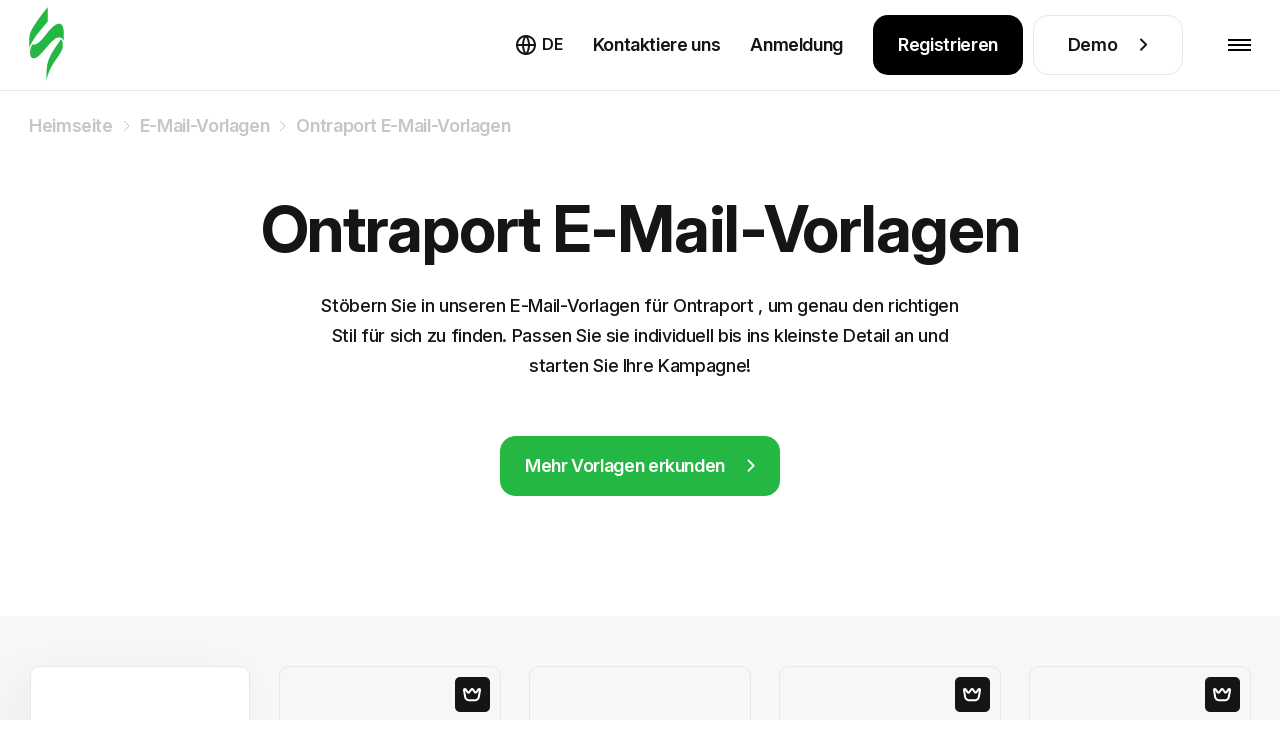

--- FILE ---
content_type: text/html; charset=utf-8
request_url: https://stripo.email/de/templates/brand/ontraport/?page=6
body_size: 41054
content:
<!doctype html>
<html lang="de-DE"
      prefix="og: http://ogp.me/ns#" >
<head>
    <meta charset="UTF-8">
    <meta http-equiv="X-UA-Compatible" content="IE=edge">
    <meta name="viewport" content="width=device-width, initial-scale=1">

    <link rel="preconnect" href="https://accounts.google.com" crossorigin>
        <link rel="preconnect" href="https://www.googletagmanager.com" crossorigin>
    <link rel="preconnect" href="https://connect.facebook.net" crossorigin>
    <link rel="preconnect" href="https://web.analytics.stripo.email" crossorigin>

    <link rel="prefetch" href="https://cdn-cookieyes.com">
    
    <link rel="preconnect" href="https://live-content-worker.stripocdn.email" crossorigin>
    <link rel="dns-prefetch" href="https://live-content-worker.stripocdn.email">

    
        
        
    
        <style>
    @font-face{font-family:Inter;font-style:normal;font-weight:400 800;font-display:swap;src:local('Inter'),url("https://live-content-worker.stripocdn.email/static-assets/fonts/inter/inter-cyrillic-ext.woff2") format('woff2');unicode-range:U+0460-052F,U+1C80-1C8A,U+20B4,U+2DE0-2DFF,U+A640-A69F,U+FE2E-FE2F}@font-face{font-family:Inter;font-style:normal;font-weight:400 800;font-display:swap;src:local('Inter'),url("https://live-content-worker.stripocdn.email/static-assets/fonts/inter/inter-cyrillic.woff2") format('woff2');unicode-range:U+0301,U+0400-045F,U+0490-0491,U+04B0-04B1,U+2116}@font-face{font-family:Inter;font-style:normal;font-weight:400 800;font-display:swap;src:local('Inter'),url("https://live-content-worker.stripocdn.email/static-assets/fonts/inter/inter-latin-ext.woff2") format('woff2');unicode-range:U+0100-02BA,U+02BD-02C5,U+02C7-02CC,U+02CE-02D7,U+02DD-02FF,U+0304,U+0308,U+0329,U+1D00-1DBF,U+1E00-1E9F,U+1EF2-1EFF,U+2020,U+20A0-20AB,U+20AD-20C0,U+2113,U+2C60-2C7F,U+A720-A7FF}@font-face{font-family:Inter;font-style:normal;font-weight:400 800;font-display:swap;src:local('Inter'),url("https://live-content-worker.stripocdn.email/static-assets/fonts/inter/inter-latin.woff2") format('woff2');unicode-range:U+0000-00FF,U+0131,U+0152-0153,U+02BB-02BC,U+02C6,U+02DA,U+02DC,U+0304,U+0308,U+0329,U+2000-206F,U+20AC,U+2122,U+2191,U+2193,U+2212,U+2215,U+FEFF,U+FFFD}
</style>    <link rel="preload" as="style" href="https://live-content-worker.stripocdn.email/static-assets/build/assets/templates-categories-CA0bDLCM.css" /><link rel="stylesheet" href="https://live-content-worker.stripocdn.email/static-assets/build/assets/templates-categories-CA0bDLCM.css" data-navigate-track="reload" />    
    
            <!-- Google Tag Manager -->
        <script>(function(w,d,s,l,i){w[l]=w[l]||[];w[l].push({'gtm.start':
        new Date().getTime(),event:'gtm.js'});var f=d.getElementsByTagName(s)[0],
        j=d.createElement(s),dl=l!='dataLayer'?'&l='+l:'';j.async=true;j.src=
        'https://stripo.email/xyz/gtm.js?id='+i+dl;f.parentNode.insertBefore(j,f);
        })(window,document,'script','dataLayer','GTM-KGD7HVJ');</script>
        <!-- End Google Tag Manager -->
    
    <!-- CSRF Token -->
    <meta name="csrf-token" content="RLLdCv8pYFS9183xKizemWUiCtKzniWXiJ0fTiCM">

    <title>Templates page 6. Ontraport-E-Mail-Vorlagen 📭 | Kostenlose Ontraport-HTML-E-Mail-Vorlage — Stripo.email ✔️</title>
<meta name="description" content="Templates page 6. St&ouml;bern Sie in unseren E-Mail-Vorlagen f&uuml;r Ontraport , um genau den richtigen Stil f&uuml;r sich zu finden. Passen Sie sie individuell bis ins kleinste Detail an und starten Sie Ihre Kampagne!">
<meta name="robots" content="index, follow, noodp">
<link rel="canonical" href="https://stripo.email/de/templates/brand/ontraport/">
<link rel="amphtml" href="https://stripo.email/de/amp-version/templates/brand/ontraport/">
<link rel="alternate" hreflang="en" href="https://stripo.email/templates/brand/ontraport/">
<link rel="alternate" hreflang="ru" href="https://stripo.email/ru/templates/brand/ontraport/">
<link rel="alternate" hreflang="uk" href="https://stripo.email/ua/templates/brand/ontraport/">
<link rel="alternate" hreflang="de" href="https://stripo.email/de/templates/brand/ontraport/">
<link rel="alternate" hreflang="fr" href="https://stripo.email/fr/templates/brand/ontraport/">
<link rel="alternate" hreflang="es" href="https://stripo.email/es/templates/brand/ontraport/">
<link rel="alternate" hreflang="it" href="https://stripo.email/it/templates/brand/ontraport/">
<link rel="alternate" hreflang="pt" href="https://stripo.email/pt/templates/brand/ontraport/">
    <meta property="og:type" content="website">
<meta property="og:site_name" content="Stripo.email">
<meta property="og:title" content="Ontraport-E-Mail-Vorlagen 📭 | Kostenlose Ontraport-HTML-E-Mail-Vorlage — Stripo.email ✔️">
<meta property="og:description" content="St&ouml;bern Sie in unseren E-Mail-Vorlagen f&uuml;r Ontraport , um genau den richtigen Stil f&uuml;r sich zu finden. Passen Sie sie individuell bis ins kleinste Detail an und starten Sie Ihre Kampagne!">
<meta property="og:url" content="https://stripo.email/de/templates/brand/ontraport/">
<meta property="og:locale" content="de_DE">

    <meta name="twitter:title" content="Ontraport-E-Mail-Vorlagen 📭 | Kostenlose Ontraport-HTML-E-Mail-Vorlage — Stripo.email ✔️">
<meta name="twitter:description" content="St&ouml;bern Sie in unseren E-Mail-Vorlagen f&uuml;r Ontraport , um genau den richtigen Stil f&uuml;r sich zu finden. Passen Sie sie individuell bis ins kleinste Detail an und starten Sie Ihre Kampagne!">
<meta name="twitter:card" content="summary_large_image">
<meta name="twitter:site" content="Stripo.email">
    <script type="application/ld+json">{"@context":"https://schema.org","ItemList":[{"@context":"https://schema.org/","@type":"ImageObject","contentUrl":"https://live-content-worker.stripocdn.email/media/template/14413/web-2618148.jpg","license":"https://stripo.email/de/","acquireLicensePage":"https://stripo.email/de/","creditText":"Stripo Inc","creator":{"@type":"Person","name":"Anastasiia Babintseva"},"copyrightNotice":"Stripo Inc"},{"@context":"https://schema.org/","@type":"ImageObject","contentUrl":"https://live-content-worker.stripocdn.email/media/template/14412/web-2618146.jpg","license":"https://stripo.email/de/","acquireLicensePage":"https://stripo.email/de/","creditText":"Stripo Inc","creator":{"@type":"Person","name":"Anastasiia Babintseva"},"copyrightNotice":"Stripo Inc"},{"@context":"https://schema.org/","@type":"ImageObject","contentUrl":"https://live-content-worker.stripocdn.email/media/template/14411/web-2615683.jpg","license":"https://stripo.email/de/","acquireLicensePage":"https://stripo.email/de/","creditText":"Stripo Inc","creator":{"@type":"Person","name":"Anastasiia Babintseva"},"copyrightNotice":"Stripo Inc"},{"@context":"https://schema.org/","@type":"ImageObject","contentUrl":"https://live-content-worker.stripocdn.email/media/template/14410/web-2615302.jpg","license":"https://stripo.email/de/","acquireLicensePage":"https://stripo.email/de/","creditText":"Stripo Inc","creator":{"@type":"Person","name":"Anastasiia Babintseva"},"copyrightNotice":"Stripo Inc"},{"@context":"https://schema.org/","@type":"ImageObject","contentUrl":"https://live-content-worker.stripocdn.email/media/template/14408/web-2612546.jpg","license":"https://stripo.email/de/","acquireLicensePage":"https://stripo.email/de/","creditText":"Stripo Inc","creator":{"@type":"Person","name":"Anastasiia Babintseva"},"copyrightNotice":"Stripo Inc"},{"@context":"https://schema.org/","@type":"ImageObject","contentUrl":"https://live-content-worker.stripocdn.email/media/template/14404/web-2568954.jpg","license":"https://stripo.email/de/","acquireLicensePage":"https://stripo.email/de/","creditText":"Stripo Inc","creator":{"@type":"Person","name":"Anastasiia Babintseva"},"copyrightNotice":"Stripo Inc"},{"@context":"https://schema.org/","@type":"ImageObject","contentUrl":"https://live-content-worker.stripocdn.email/media/template/14403/web-2567827.jpg","license":"https://stripo.email/de/","acquireLicensePage":"https://stripo.email/de/","creditText":"Stripo Inc","creator":{"@type":"Person","name":"Anastasiia Babintseva"},"copyrightNotice":"Stripo Inc"},{"@context":"https://schema.org/","@type":"ImageObject","contentUrl":"https://live-content-worker.stripocdn.email/media/template/14402/web-2548685.jpg","license":"https://stripo.email/de/","acquireLicensePage":"https://stripo.email/de/","creditText":"Stripo Inc","creator":{"@type":"Person","name":"Anastasiia Babintseva"},"copyrightNotice":"Stripo Inc"},{"@context":"https://schema.org/","@type":"ImageObject","contentUrl":"https://live-content-worker.stripocdn.email/media/template/14400/web-2534493.jpg","license":"https://stripo.email/de/","acquireLicensePage":"https://stripo.email/de/","creditText":"Stripo Inc","creator":{"@type":"Person","name":"Anastasiia Babintseva"},"copyrightNotice":"Stripo Inc"},{"@context":"https://schema.org/","@type":"ImageObject","contentUrl":"https://live-content-worker.stripocdn.email/media/template/14399/web-2528829.jpg","license":"https://stripo.email/de/","acquireLicensePage":"https://stripo.email/de/","creditText":"Stripo Inc","creator":{"@type":"Person","name":"Anastasiia Babintseva"},"copyrightNotice":"Stripo Inc"},{"@context":"https://schema.org/","@type":"ImageObject","contentUrl":"https://live-content-worker.stripocdn.email/media/template/14397/web-2528190.jpg","license":"https://stripo.email/de/","acquireLicensePage":"https://stripo.email/de/","creditText":"Stripo Inc","creator":{"@type":"Person","name":"Anastasiia Babintseva"},"copyrightNotice":"Stripo Inc"},{"@context":"https://schema.org/","@type":"ImageObject","contentUrl":"https://live-content-worker.stripocdn.email/media/template/14396/web-2525238.jpg","license":"https://stripo.email/de/","acquireLicensePage":"https://stripo.email/de/","creditText":"Stripo Inc","creator":{"@type":"Person","name":"Anastasiia Babintseva"},"copyrightNotice":"Stripo Inc"},{"@context":"https://schema.org/","@type":"ImageObject","contentUrl":"https://live-content-worker.stripocdn.email/media/template/14395/web-2520014.jpg","license":"https://stripo.email/de/","acquireLicensePage":"https://stripo.email/de/","creditText":"Stripo Inc","creator":{"@type":"Person","name":"Anastasiia Babintseva"},"copyrightNotice":"Stripo Inc"},{"@context":"https://schema.org/","@type":"ImageObject","contentUrl":"https://live-content-worker.stripocdn.email/media/template/14393/web-2497663.jpg","license":"https://stripo.email/de/","acquireLicensePage":"https://stripo.email/de/","creditText":"Stripo Inc","creator":{"@type":"Person","name":"Anastasiia Babintseva"},"copyrightNotice":"Stripo Inc"},{"@context":"https://schema.org/","@type":"ImageObject","contentUrl":"https://live-content-worker.stripocdn.email/media/template/14392/web-2524466.jpg","license":"https://stripo.email/de/","acquireLicensePage":"https://stripo.email/de/","creditText":"Stripo Inc","creator":{"@type":"Person","name":"Anastasiia Babintseva"},"copyrightNotice":"Stripo Inc"}]}</script><script type="application/ld+json">{"@context":"https://schema.org","@type":"ItemList","numberOfItems":742,"itemListElement":[{"@type":"ListItem","position":1,"url":"https://stripo.email/de/templates/promo-email-template-good-choices-school-education-industry/"},{"@type":"ListItem","position":2,"url":"https://stripo.email/de/templates/welcome-aboard-email-template-necessary-knowledge-school-education-industry/"},{"@type":"ListItem","position":3,"url":"https://stripo.email/de/templates/happy-fathers-day-email-template-best-offer-school-education-industry/"},{"@type":"ListItem","position":4,"url":"https://stripo.email/de/templates/happy-fathers-day-email-template-neon-transportation-car-industry/"},{"@type":"ListItem","position":5,"url":"https://stripo.email/de/templates/happy-fathers-day-email-template-dreams-real-tourism-industry/"},{"@type":"ListItem","position":6,"url":"https://stripo.email/de/templates/new-collection-email-template-stylish-summer-jewelry-industry/"},{"@type":"ListItem","position":7,"url":"https://stripo.email/de/templates/happy-fathers-day-email-template-time-relax-furniture-home-decor-industry/"},{"@type":"ListItem","position":8,"url":"https://stripo.email/de/templates/independence-day-email-template-july-4th-gadgets-industry/"},{"@type":"ListItem","position":9,"url":"https://stripo.email/de/templates/independence-day-email-template-amazing-images-photography-industry/"},{"@type":"ListItem","position":10,"url":"https://stripo.email/de/templates/cold-emails-template-new-partner-finance-industry/"},{"@type":"ListItem","position":11,"url":"https://stripo.email/de/templates/independence-day-email-template-stars-stripes-sport-industry/"},{"@type":"ListItem","position":12,"url":"https://stripo.email/de/templates/independence-day-email-template-stylish-dog-pets-industry/"},{"@type":"ListItem","position":13,"url":"https://stripo.email/de/templates/independence-day-email-template-favorite-tea-beverage-coffee-industry/"},{"@type":"ListItem","position":14,"url":"https://stripo.email/de/templates/independence-day-email-template-tasty-food-restaurants-industry/"},{"@type":"ListItem","position":15,"url":"https://stripo.email/de/templates/discount-email-template-casual-chic-fashion-industry/"},{"@type":"ListItem","position":16,"url":"https://stripo.email/de/templates/independence-day-email-template-explore-america-tourism-industry/"},{"@type":"ListItem","position":17,"url":"https://stripo.email/de/templates/interactive-email-template-top-courses-school-education-industry/"},{"@type":"ListItem","position":18,"url":"https://stripo.email/de/templates/independence-day-email-template-great-deal-fashion-industry/"},{"@type":"ListItem","position":19,"url":"https://stripo.email/de/templates/independence-day-email-template-deep-discount-software-technology-industry/"},{"@type":"ListItem","position":20,"url":"https://stripo.email/de/templates/interactive-email-template-good-clothes-sport-industry/"},{"@type":"ListItem","position":21,"url":"https://stripo.email/de/templates/promo-email-template-beautiful-clothes-children-industry/"},{"@type":"ListItem","position":22,"url":"https://stripo.email/de/templates/order-confirmation-email-template-fast-delivery-children-industry/"},{"@type":"ListItem","position":23,"url":"https://stripo.email/de/templates/happy-birthday-email-template-special-discounts-children-industry/"},{"@type":"ListItem","position":24,"url":"https://stripo.email/de/templates/promo-email-template-amazing-chance-training-information-industry/"},{"@type":"ListItem","position":25,"url":"https://stripo.email/de/templates/interactive-email-template-useful-video-publications-blog-industry/"},{"@type":"ListItem","position":26,"url":"https://stripo.email/de/templates/labor-day-email-template-everything-sale-children-industry/"},{"@type":"ListItem","position":27,"url":"https://stripo.email/de/templates/promo-email-template-appreciate-moment-tourism-industry/"},{"@type":"ListItem","position":28,"url":"https://stripo.email/de/templates/abandoned-cart-email-template-comfortable-rest-tourism-industry/"},{"@type":"ListItem","position":29,"url":"https://stripo.email/de/templates/happy-birthday-email-template-good-cake-tourism-industry/"},{"@type":"ListItem","position":30,"url":"https://stripo.email/de/templates/labor-day-email-template-long-weekend-sport-industry/"},{"@type":"ListItem","position":31,"url":"https://stripo.email/de/templates/labor-day-email-template-unity-tourism-industry/"},{"@type":"ListItem","position":32,"url":"https://stripo.email/de/templates/labor-day-email-template-long-awaited-rest-beverage-coffee-industry/"},{"@type":"ListItem","position":33,"url":"https://stripo.email/de/templates/labor-day-email-template-big-sale-pets-industry/"},{"@type":"ListItem","position":34,"url":"https://stripo.email/de/templates/back-school-email-template-trending-items-gadgets-industry/"},{"@type":"ListItem","position":35,"url":"https://stripo.email/de/templates/back-school-email-template-sale-time-children-industry/"},{"@type":"ListItem","position":36,"url":"https://stripo.email/de/templates/discount-email-template-final-sale-sport-industry/"},{"@type":"ListItem","position":37,"url":"https://stripo.email/de/templates/promo-email-template-pretty-dresses-fashion-industry/"},{"@type":"ListItem","position":38,"url":"https://stripo.email/de/templates/welcome-aboard-email-template-account-information-fashion-industry/"},{"@type":"ListItem","position":39,"url":"https://stripo.email/de/templates/halloween-email-template-treat-fashion-industry/"},{"@type":"ListItem","position":40,"url":"https://stripo.email/de/templates/back-school-email-template-new-style-sport-industry/"},{"@type":"ListItem","position":41,"url":"https://stripo.email/de/templates/back-school-email-template-useful-skills-school-education-industry/"},{"@type":"ListItem","position":42,"url":"https://stripo.email/de/templates/back-school-email-template-mind-beauty-cosmetics-industry/"},{"@type":"ListItem","position":43,"url":"https://stripo.email/de/templates/halloween-email-template-nice-ghosts-pets-industry/"},{"@type":"ListItem","position":44,"url":"https://stripo.email/de/templates/thanksgiving-day-email-template-stress-free-life-sport-industry/"},{"@type":"ListItem","position":45,"url":"https://stripo.email/de/templates/promo-email-template-made-love-books-presents-stationery-industry/"},{"@type":"ListItem","position":46,"url":"https://stripo.email/de/templates/abandoned-cart-email-template-favorite-items-books-presents-stationery-industry/"},{"@type":"ListItem","position":47,"url":"https://stripo.email/de/templates/thanksgiving-day-email-template-fall-spirit-books-presents-stationery-industry/"},{"@type":"ListItem","position":48,"url":"https://stripo.email/de/templates/halloween-email-template-spooky-sale-jewelry-industry/"},{"@type":"ListItem","position":49,"url":"https://stripo.email/de/templates/thanksgiving-day-email-template-golden-autumn-photography-industry/"},{"@type":"ListItem","position":50,"url":"https://stripo.email/de/templates/thanksgiving-day-email-template-delicious-dinner-hotels-industry/"},{"@type":"ListItem","position":51,"url":"https://stripo.email/de/templates/halloween-email-template-autumn-enchantment-gifts-flowers-industry/"},{"@type":"ListItem","position":52,"url":"https://stripo.email/de/templates/thanksgiving-day-email-template-wonderful-time-real-estate-industry/"},{"@type":"ListItem","position":53,"url":"https://stripo.email/de/templates/thanksgiving-day-email-template-memorable-day-gifts-flowers-industry/"},{"@type":"ListItem","position":54,"url":"https://stripo.email/de/templates/black-friday-email-template-weekend-sale-books-presents-stationery-industry/"},{"@type":"ListItem","position":55,"url":"https://stripo.email/de/templates/cyber-monday-email-template-best-deals-beverage-coffee-industry/"},{"@type":"ListItem","position":56,"url":"https://stripo.email/de/templates/cyber-monday-email-template-super-sale-transportation-car-industry/"},{"@type":"ListItem","position":57,"url":"https://stripo.email/de/templates/black-friday-email-template-love-care-pets-industry/"},{"@type":"ListItem","position":58,"url":"https://stripo.email/de/templates/cyber-monday-email-template-interesting-gifts-books-presents-stationery-industry/"},{"@type":"ListItem","position":59,"url":"https://stripo.email/de/templates/email-digest-template-pretty-plants-gifts-flowers-industry/"},{"@type":"ListItem","position":60,"url":"https://stripo.email/de/templates/hanukkah-email-template-blue-candles-furniture-home-decor-industry/"},{"@type":"ListItem","position":61,"url":"https://stripo.email/de/templates/cyber-monday-email-template-warm-clothes-fashion-industry/"},{"@type":"ListItem","position":62,"url":"https://stripo.email/de/templates/merry-christmas-email-template-snowfall-fashion-industry/"},{"@type":"ListItem","position":63,"url":"https://stripo.email/de/templates/hanukkah-email-template-happiness-joy-hotels-industry/"},{"@type":"ListItem","position":64,"url":"https://stripo.email/de/templates/transportation-discount-email-template/"},{"@type":"ListItem","position":65,"url":"https://stripo.email/de/templates/labor-day-email-template-transportation-industry/"},{"@type":"ListItem","position":66,"url":"https://stripo.email/de/templates/apology-email-template-whoops-for-pets-industry/"},{"@type":"ListItem","position":67,"url":"https://stripo.email/de/templates/promo-email-template-favorite-toys-for-pets-industry/"},{"@type":"ListItem","position":68,"url":"https://stripo.email/de/templates/valentines-day-email-template-perfect-gift-for-pets-industry/"},{"@type":"ListItem","position":69,"url":"https://stripo.email/de/templates/confirmation-email-template-your-trip-for-auto-moto-industry/"},{"@type":"ListItem","position":70,"url":"https://stripo.email/de/templates/st-patricks-day-email-template-herbal-cosmetics-for-beauty-personal-care-industry/"},{"@type":"ListItem","position":71,"url":"https://stripo.email/de/templates/email-digest-email-template-investor-monthly-update-for-software-technology-industry/"},{"@type":"ListItem","position":72,"url":"https://stripo.email/de/templates/order-email-template-fast-and-tasty-for-food-industry/"},{"@type":"ListItem","position":73,"url":"https://stripo.email/de/templates/survey-feedback-email-template-chefs-kitchen-for-food-industry/"},{"@type":"ListItem","position":74,"url":"https://stripo.email/de/templates/promo-email-template-eating-at-home-for-food-industry/"},{"@type":"ListItem","position":75,"url":"https://stripo.email/de/templates/password-reset-email-template-dont-worry-for-back-to-school-industry/"},{"@type":"ListItem","position":76,"url":"https://stripo.email/de/templates/promo-email-template-summer-mood-for-fashion-industry/"},{"@type":"ListItem","position":77,"url":"https://stripo.email/de/templates/welcome-email-template-hello-summer-for-fashion-industry/"},{"@type":"ListItem","position":78,"url":"https://stripo.email/de/templates/promo-email-template-wild-traveler-for-tourism-industry/"},{"@type":"ListItem","position":79,"url":"https://stripo.email/de/templates/promo-email-template-sport-life-for-sports-industry/"},{"@type":"ListItem","position":80,"url":"https://stripo.email/de/templates/password-reset-email-template-sport-time-for-sports-industry/"},{"@type":"ListItem","position":81,"url":"https://stripo.email/de/templates/fathers-day-email-template-happy-dad-for-books-presents-stationery-industry/"},{"@type":"ListItem","position":82,"url":"https://stripo.email/de/templates/promo-email-template-build-the-future-for-construction-industry/"},{"@type":"ListItem","position":83,"url":"https://stripo.email/de/templates/promo-email-template-sotton-feel-the-freedom-for-fashion-industry/"},{"@type":"ListItem","position":84,"url":"https://stripo.email/de/templates/email-digest-email-template-new-knowledge-for-education-industry/"},{"@type":"ListItem","position":85,"url":"https://stripo.email/de/templates/invitation-email-template-healthy-fest-for-food-industry/"},{"@type":"ListItem","position":86,"url":"https://stripo.email/de/templates/welcome-email-template-full-service-for-photography-industry/"},{"@type":"ListItem","position":87,"url":"https://stripo.email/de/templates/promo-email-template-pets-place-for-pets-industry/"},{"@type":"ListItem","position":88,"url":"https://stripo.email/de/templates/promo-email-template-stylish-apartments-for-real-estate-industry/"},{"@type":"ListItem","position":89,"url":"https://stripo.email/de/templates/alerts-notifications-email-template-sport-forever-for-sports-industry/"},{"@type":"ListItem","position":90,"url":"https://stripo.email/de/templates/email-digest-email-template-megapolis-for-construction-industry/"},{"@type":"ListItem","position":91,"url":"https://stripo.email/de/templates/order-email-template-perfect-weekend-for-tourism-industry/"},{"@type":"ListItem","position":92,"url":"https://stripo.email/de/templates/order-email-template-natural-fabrics-for-fashion-industry/"},{"@type":"ListItem","position":93,"url":"https://stripo.email/de/templates/welcome-email-template-marketing-news-for-publications-blogging-industry/"},{"@type":"ListItem","position":94,"url":"https://stripo.email/de/templates/promo-email-template-comfortable-style-for-fashion-industry/"},{"@type":"ListItem","position":95,"url":"https://stripo.email/de/templates/promo-email-template-mountain-view-for-tourism-industry/"},{"@type":"ListItem","position":96,"url":"https://stripo.email/de/templates/discount-email-template-tasty-discounts-for-food-industry/"},{"@type":"ListItem","position":97,"url":"https://stripo.email/de/templates/internal-email-template-meet-the-new-hire-for-human-resources-industry/"},{"@type":"ListItem","position":98,"url":"https://stripo.email/de/templates/internal-email-template-first-working-day-for-human-resources-industry/"},{"@type":"ListItem","position":99,"url":"https://stripo.email/de/templates/internal-email-template-reminder-of-a-colleagues-birthday-for-human-resources-industry/"},{"@type":"ListItem","position":100,"url":"https://stripo.email/de/templates/promo-email-template-online-webinar-for-webinars-industry/"},{"@type":"ListItem","position":101,"url":"https://stripo.email/de/templates/promo-email-template-stats-apps-for-software-technology-industry/"},{"@type":"ListItem","position":102,"url":"https://stripo.email/de/templates/promo-email-template-style-icon-for-furniture-interior-diy-industry/"},{"@type":"ListItem","position":103,"url":"https://stripo.email/de/templates/back-to-school-email-template-childrens-store-for-kids-goods-industry/"},{"@type":"ListItem","position":104,"url":"https://stripo.email/de/templates/labor-day-email-template-building-the-future-for-construction-industry/"},{"@type":"ListItem","position":105,"url":"https://stripo.email/de/templates/independence-day-email-template-unity-for-real-estate-industry/"},{"@type":"ListItem","position":106,"url":"https://stripo.email/de/templates/world-tourism-day-email-template-tourism-time-for-travel-industry/"},{"@type":"ListItem","position":107,"url":"https://stripo.email/de/templates/promo-email-template-short-info-for-publications-blogging-industry/"},{"@type":"ListItem","position":108,"url":"https://stripo.email/de/templates/back-to-school-email-template-path-to-knowledge-for-gadgets-industry/"},{"@type":"ListItem","position":109,"url":"https://stripo.email/de/templates/promo-email-template-long-road-for-auto-moto-industry/"},{"@type":"ListItem","position":110,"url":"https://stripo.email/de/templates/product-update-email-template-new-opportunities-for-construction-industry/"},{"@type":"ListItem","position":111,"url":"https://stripo.email/de/templates/promo-email-template-time-for-a-change-for-furniture-interior-diy-industry/"},{"@type":"ListItem","position":112,"url":"https://stripo.email/de/templates/promo-email-template-masquerade-for-books-presents-stationery-industry/"},{"@type":"ListItem","position":113,"url":"https://stripo.email/de/templates/promo-email-template-learning-words-for-webinars-industry/"},{"@type":"ListItem","position":114,"url":"https://stripo.email/de/templates/promo-email-template-food-of-the-day-for-food-industry/"},{"@type":"ListItem","position":115,"url":"https://stripo.email/de/templates/promo-email-template-favorite-trip-for-auto-moto-industry/"},{"@type":"ListItem","position":116,"url":"https://stripo.email/de/templates/promo-email-template-fashionable-style-for-fashion-industry/"},{"@type":"ListItem","position":117,"url":"https://stripo.email/de/templates/super-bowl-email-template-online-game-for-sports-industry/"},{"@type":"ListItem","position":118,"url":"https://stripo.email/de/templates/super-bowl-email-template-games-time-for-sports-industry/"},{"@type":"ListItem","position":119,"url":"https://stripo.email/de/templates/super-bowl-email-template-life-is-a-game-for-sports-industry/"},{"@type":"ListItem","position":120,"url":"https://stripo.email/de/templates/black-friday-email-template-quick-revision-for-furniture-interior-diy-industry/"},{"@type":"ListItem","position":121,"url":"https://stripo.email/de/templates/promo-email-template-super-wine-for-food-industry/"},{"@type":"ListItem","position":122,"url":"https://stripo.email/de/templates/promo-email-template-knowledge-wheel-for-webinars-industry/"},{"@type":"ListItem","position":123,"url":"https://stripo.email/de/templates/promo-email-template-morning-coffee-for-food-industr/"},{"@type":"ListItem","position":124,"url":"https://stripo.email/de/templates/halloween-email-template-help-from-outside-for-pets-industry/"},{"@type":"ListItem","position":125,"url":"https://stripo.email/de/templates/promo-email-template-shrimp-house-for-food-industry/"},{"@type":"ListItem","position":126,"url":"https://stripo.email/de/templates/promo-email-template-your-journal-for-publications-blogging-industry/"},{"@type":"ListItem","position":127,"url":"https://stripo.email/de/templates/promo-email-template-fast-travel-for-travel-industry/"},{"@type":"ListItem","position":128,"url":"https://stripo.email/de/templates/promo-email-template-photo-of-the-day-for-photographer-industry/"},{"@type":"ListItem","position":129,"url":"https://stripo.email/de/templates/promo-email-template-stylist-day-for-fashion-industry/"},{"@type":"ListItem","position":130,"url":"https://stripo.email/de/templates/christmas-email-template-toy-house-for-kids-goods-industry/"},{"@type":"ListItem","position":131,"url":"https://stripo.email/de/templates/christmas-email-template-persona-for-furniture-interior-diy-industry/"},{"@type":"ListItem","position":132,"url":"https://stripo.email/de/templates/christmas-email-template-lefty-for-food-industry/"},{"@type":"ListItem","position":133,"url":"https://stripo.email/de/templates/christmas-email-template-forever-young-for-fashion-industry/"},{"@type":"ListItem","position":134,"url":"https://stripo.email/de/templates/christmas-email-template-traveler-for-travel-industry/"},{"@type":"ListItem","position":135,"url":"https://stripo.email/de/templates/christmas-email-template-christmas-meeting-for-restaurants-industry/"},{"@type":"ListItem","position":136,"url":"https://stripo.email/de/templates/christmas-email-template-7-interesting-facts-for-publications-blogging-industry/"},{"@type":"ListItem","position":137,"url":"https://stripo.email/de/templates/christmas-email-template-best-gifts-for-gadgets-industry/"},{"@type":"ListItem","position":138,"url":"https://stripo.email/de/templates/christmas-email-template-womens-joys-for-beauty-personal-care-industry/"},{"@type":"ListItem","position":139,"url":"https://stripo.email/de/templates/super-bowl-email-template-golden-ball-for-sports-industry/"},{"@type":"ListItem","position":140,"url":"https://stripo.email/de/templates/super-bowl-email-template-sport-school-for-sports-industry/"},{"@type":"ListItem","position":141,"url":"https://stripo.email/de/templates/super-bowl-email-template-tickets-for-sports-industry/"},{"@type":"ListItem","position":142,"url":"https://stripo.email/de/templates/super-bowl-email-template-sport-attribute-shop-for-sports-industry/"},{"@type":"ListItem","position":143,"url":"https://stripo.email/de/templates/super-bowl-email-template-beer-house-for-sports-industry/"},{"@type":"ListItem","position":144,"url":"https://stripo.email/de/templates/super-bowl-email-template-sport-blog-for-sports-industry/"},{"@type":"ListItem","position":145,"url":"https://stripo.email/de/templates/%D1%81hristmas-email-template-christmas-pizza-for-food-industry/"},{"@type":"ListItem","position":146,"url":"https://stripo.email/de/templates/super-bowl-email-template-fun-for-sports-industry/"},{"@type":"ListItem","position":147,"url":"https://stripo.email/de/templates/valentines-day-email-template-romantic-quotes-for-publications-blogging-industry/"},{"@type":"ListItem","position":148,"url":"https://stripo.email/de/templates/valentines-day-email-template-love-story-for-photographer-industry/"},{"@type":"ListItem","position":149,"url":"https://stripo.email/de/templates/valentines-day-email-template-coffee-break-for-beverages-industry/"},{"@type":"ListItem","position":150,"url":"https://stripo.email/de/templates/promo-email-template-new-suggestion-for-movies-industry/"},{"@type":"ListItem","position":151,"url":"https://stripo.email/de/templates/survey-feedback-email-template-share-your-impressions-for-movies-industry/"},{"@type":"ListItem","position":152,"url":"https://stripo.email/de/templates/event-reminder-email-template-year-together-for-music-industry/"},{"@type":"ListItem","position":153,"url":"https://stripo.email/de/templates/promo-email-template-top-of-the-week-for-movies-industry/"},{"@type":"ListItem","position":154,"url":"https://stripo.email/de/templates/promo-email-template-new-album-for-music-industry/"},{"@type":"ListItem","position":155,"url":"https://stripo.email/de/templates/promo-email-template-music-festival-for-music-industry/"},{"@type":"ListItem","position":156,"url":"https://stripo.email/de/templates/promo-email-template-holy-church-for-church-industry/"},{"@type":"ListItem","position":157,"url":"https://stripo.email/de/templates/promo-email-template-orthodox-holidays-for-church-industry/"},{"@type":"ListItem","position":158,"url":"https://stripo.email/de/templates/promo-email-template-sunday-service-for-church-industry/"},{"@type":"ListItem","position":159,"url":"https://stripo.email/de/templates/promo-email-template-plan-a-visit-for-church-industry/"},{"@type":"ListItem","position":160,"url":"https://stripo.email/de/templates/promo-email-template-church-school-for-church-industry/"},{"@type":"ListItem","position":161,"url":"https://stripo.email/de/templates/retargeting-email-template-sale-on-favorites-for-gadgets-industry/"},{"@type":"ListItem","position":162,"url":"https://stripo.email/de/templates/retargeting-email-template-purchase-feedback-for-gadgets-industry/"},{"@type":"ListItem","position":163,"url":"https://stripo.email/de/templates/retargeting-email-template-hot-discount-for-gadgets-industry/"},{"@type":"ListItem","position":164,"url":"https://stripo.email/de/templates/retargeting-email-template-abandoned-views-for-gadgets-industry/"},{"@type":"ListItem","position":165,"url":"https://stripo.email/de/templates/retargeting-email-template-your-abandoned-cart-for-gadgets-industry/"},{"@type":"ListItem","position":166,"url":"https://stripo.email/de/templates/retargeting-email-template-saved-cart-for-fashion-industry/"},{"@type":"ListItem","position":167,"url":"https://stripo.email/de/templates/retargeting-email-template-recently-viewed-for-fashion-industry/"},{"@type":"ListItem","position":168,"url":"https://stripo.email/de/templates/retargeting-email-template-gift-code-for-fashion-industry/"},{"@type":"ListItem","position":169,"url":"https://stripo.email/de/templates/retargeting-email-template-help-others-for-fashion-industry/"},{"@type":"ListItem","position":170,"url":"https://stripo.email/de/templates/retargeting-email-template-dont-miss-your-chance-for-fashion-industry/"},{"@type":"ListItem","position":171,"url":"https://stripo.email/de/templates/retargeting-email-template-buy-with-this-for-fashion-industry/"},{"@type":"ListItem","position":172,"url":"https://stripo.email/de/templates/st-patricks-day-email-template-in-the-best-pub-for-food-industry/"},{"@type":"ListItem","position":173,"url":"https://stripo.email/de/templates/st-patricks-day-email-template-house-of-clothes-for-fashion-industry/"},{"@type":"ListItem","position":174,"url":"https://stripo.email/de/templates/promo-email-template-green-ture-for-nonprofit-industry/"},{"@type":"ListItem","position":175,"url":"https://stripo.email/de/templates/promo-email-template-home-cinema-for-movies-industry/"},{"@type":"ListItem","position":176,"url":"https://stripo.email/de/templates/password-reset-email-template-restore-the-movie-for-movies-industry/"},{"@type":"ListItem","position":177,"url":"https://stripo.email/de/templates/promo-email-template-musical-pause-for-music-industry/"},{"@type":"ListItem","position":178,"url":"https://stripo.email/de/templates/alerts-notifications-email-template-plan-changes-for-insurance-industry/"},{"@type":"ListItem","position":179,"url":"https://stripo.email/de/templates/survey-feedback-email-template-they-talk-about-us-for-insurance-industry/"},{"@type":"ListItem","position":180,"url":"https://stripo.email/de/templates/promo-email-template-new-offer-for-insurance-industry/"},{"@type":"ListItem","position":181,"url":"https://stripo.email/de/templates/promo-email-template-get-a-quote-for-insurance-industry/"},{"@type":"ListItem","position":182,"url":"https://stripo.email/de/templates/promo-email-template-travel-insurance-for-insurance-industry/"},{"@type":"ListItem","position":183,"url":"https://stripo.email/de/templates/promo-email-template-auto-insurance-for-insurance-industry/"},{"@type":"ListItem","position":184,"url":"https://stripo.email/de/templates/follow-up-email-template-making-insurance-for-insurance-industry/"},{"@type":"ListItem","position":185,"url":"https://stripo.email/de/templates/quizzes-email-template-self-development-for-publications-blogging-industry/"},{"@type":"ListItem","position":186,"url":"https://stripo.email/de/templates/quizzes-email-template-interesting-puzzles-for-publications-blogging-industry/"},{"@type":"ListItem","position":187,"url":"https://stripo.email/de/templates/promo-email-template-choose-your-coffee-for-beverages-industry/"},{"@type":"ListItem","position":188,"url":"https://stripo.email/de/templates/promo-email-template-healthy-food-for-food-industry/"},{"@type":"ListItem","position":189,"url":"https://stripo.email/de/templates/promo-email-template-natural-honey-for-organic-eco-goods-industry/"},{"@type":"ListItem","position":190,"url":"https://stripo.email/de/templates/promo-email-template-your-style-for-fashion-industry/"},{"@type":"ListItem","position":191,"url":"https://stripo.email/de/templates/promo-email-template-your-brand-for-fashion-industry/"},{"@type":"ListItem","position":192,"url":"https://stripo.email/de/templates/promo-email-template-vip-club-for-software-technology-industry/"},{"@type":"ListItem","position":193,"url":"https://stripo.email/de/templates/promo-email-template-ticket-selling-for-sports-industry/"},{"@type":"ListItem","position":194,"url":"https://stripo.email/de/templates/promo-email-template-football-world-for-sports-industry/"},{"@type":"ListItem","position":195,"url":"https://stripo.email/de/templates/promo-email-template-meet-the-new-collection-for-furniture-interior-diy-industry/"},{"@type":"ListItem","position":196,"url":"https://stripo.email/de/templates/promo-email-template-part-of-the-family-for-nonprofit-industry/"},{"@type":"ListItem","position":197,"url":"https://stripo.email/de/templates/promo-email-template-our-new-hero-for-nonprofit-industry/"},{"@type":"ListItem","position":198,"url":"https://stripo.email/de/templates/promo-email-template-important-information-for-gadgets-industry/"},{"@type":"ListItem","position":199,"url":"https://stripo.email/de/templates/promo-email-template-good-news-for-design-industry/"},{"@type":"ListItem","position":200,"url":"https://stripo.email/de/templates/promo-email-template-make-your-mom-happy-for-gifts-flowers-industry/"},{"@type":"ListItem","position":201,"url":"https://stripo.email/de/templates/promo-email-template-store-opening-for-organic-eco-goods-industry/"},{"@type":"ListItem","position":202,"url":"https://stripo.email/de/templates/promo-email-template-lawyers-contacts-for-legal-industry/"},{"@type":"ListItem","position":203,"url":"https://stripo.email/de/templates/april-fools-day-email-template-your-emoji-for-food-industry/"},{"@type":"ListItem","position":204,"url":"https://stripo.email/de/templates/april-fools-day-email-template-standup-evening-for-food-industry/"},{"@type":"ListItem","position":205,"url":"https://stripo.email/de/templates/april-fools-day-email-template-prank-with-order-for-fashion-industry/"},{"@type":"ListItem","position":206,"url":"https://stripo.email/de/templates/april-fools-day-email-template-every-day-is-a-journey-for-travel-industry/"},{"@type":"ListItem","position":207,"url":"https://stripo.email/de/templates/april-fools-day-email-template-donuts-with-surprise-for-food-industry/"},{"@type":"ListItem","position":208,"url":"https://stripo.email/de/templates/april-fools-day-email-template-celebrating-april-fools-day-for-fashion-industry/"},{"@type":"ListItem","position":209,"url":"https://stripo.email/de/templates/april-fools-day-email-template-april-fools-day-sale-for-beauty-personal-care-industry/"},{"@type":"ListItem","position":210,"url":"https://stripo.email/de/templates/april-fools-day-email-template-april-fools-day-movies-for-movies-industry/"},{"@type":"ListItem","position":211,"url":"https://stripo.email/de/templates/promo-email-template-important-response-for-fashion-industry/"},{"@type":"ListItem","position":212,"url":"https://stripo.email/de/templates/ramadan-email-template-what-is-ramadan-for-publications-blogging-industry/"},{"@type":"ListItem","position":213,"url":"https://stripo.email/de/templates/ramadan-email-template-happy-ramadan-for-furniture-interior-diy-industry/"},{"@type":"ListItem","position":214,"url":"https://stripo.email/de/templates/ramadan-email-template-hijab-sale-for-fashion-industry/"},{"@type":"ListItem","position":215,"url":"https://stripo.email/de/templates/ramadan-email-template-luxury-hotel-for-hotels-industry/"},{"@type":"ListItem","position":216,"url":"https://stripo.email/de/templates/ramadan-email-template-month-of-blessing-for-church-industry/"},{"@type":"ListItem","position":217,"url":"https://stripo.email/de/templates/earth-day-email-template-mother-earth-day-for-furniture-interior-diy-industry/"},{"@type":"ListItem","position":218,"url":"https://stripo.email/de/templates/earth-day-email-template-go-green-for-fashion-industry/"},{"@type":"ListItem","position":219,"url":"https://stripo.email/de/templates/earth-day-email-template-planting-trees-for-jewelry-industry/"},{"@type":"ListItem","position":220,"url":"https://stripo.email/de/templates/earth-day-email-template-garbage-collection-for-food-industry/"},{"@type":"ListItem","position":221,"url":"https://stripo.email/de/templates/earth-day-email-template-discovering-the-secrets-for-publications-blogging-industry/"},{"@type":"ListItem","position":222,"url":"https://stripo.email/de/templates/earth-day-email-template-present-for-you-for-fashion-industry/"},{"@type":"ListItem","position":223,"url":"https://stripo.email/de/templates/earth-day-email-template-nature-care-for-furniture-interior-diy-industry/"},{"@type":"ListItem","position":224,"url":"https://stripo.email/de/templates/earth-day-email-template-earth-hour-for-furniture-interior-diy-industry/"},{"@type":"ListItem","position":225,"url":"https://stripo.email/de/templates/mothers-day-email-template-congratulations-from-the-mothers-for-travel-industry/"},{"@type":"ListItem","position":226,"url":"https://stripo.email/de/templates/mothers-day-email-template-the-best-flavors-for-food-industry/"},{"@type":"ListItem","position":227,"url":"https://stripo.email/de/templates/mothers-day-email-template-lets-help-mama-for-furniture-interior-diy-industry/"},{"@type":"ListItem","position":228,"url":"https://stripo.email/de/templates/mothers-day-email-template-thank-for-everything-for-fashion-industry/"},{"@type":"ListItem","position":229,"url":"https://stripo.email/de/templates/birthday-email-template-pick-up-a-gift-for-furniture-interior-diy-industry/"},{"@type":"ListItem","position":230,"url":"https://stripo.email/de/templates/birthday-email-template-lets-celebrate-for-fashion-industry/"},{"@type":"ListItem","position":231,"url":"https://stripo.email/de/templates/birthday-email-template-one-meter-pizza-for-food-industry/"},{"@type":"ListItem","position":232,"url":"https://stripo.email/de/templates/birthday-email-template-your-holiday-guide-for-publications-blogging-industry/"},{"@type":"ListItem","position":233,"url":"https://stripo.email/de/templates/birthday-email-template-eternal-flowers-for-gifts-flowers-industry/"},{"@type":"ListItem","position":234,"url":"https://stripo.email/de/templates/birthday-email-template-birthday-cake-for-fashion-industry/"},{"@type":"ListItem","position":235,"url":"https://stripo.email/de/templates/birthday-email-template-hip-hip-hooray-for-insurance-industry/"},{"@type":"ListItem","position":236,"url":"https://stripo.email/de/templates/easter-email-template-best-easter-ideas-for-food-industry/"},{"@type":"ListItem","position":237,"url":"https://stripo.email/de/templates/fathers-day-email-template-ties-for-fashion-industry/"},{"@type":"ListItem","position":238,"url":"https://stripo.email/de/templates/fathers-day-email-template-sale-of-watches-for-jewelry-industry/"},{"@type":"ListItem","position":239,"url":"https://stripo.email/de/templates/fathers-day-email-template-thank-you-dad-for-beauty-personal-care-industry/"},{"@type":"ListItem","position":240,"url":"https://stripo.email/de/templates/fathers-day-email-template-perfume-for-fathers-for-beauty-personal-care-industry/"},{"@type":"ListItem","position":241,"url":"https://stripo.email/de/templates/fathers-day-email-template-choose-your-country-for-travel-industry/"},{"@type":"ListItem","position":242,"url":"https://stripo.email/de/templates/fathers-day-email-template-fathers-concern-for-gadgets-industry/"},{"@type":"ListItem","position":243,"url":"https://stripo.email/de/templates/fathers-day-email-template-accessories-for-men-for-fashion-industry/"},{"@type":"ListItem","position":244,"url":"https://stripo.email/de/templates/fathers-day-email-template-mens-suit-for-fashion-industry/"},{"@type":"ListItem","position":245,"url":"https://stripo.email/de/templates/st-patricks-day-email-template-daily-discounts-for-fashion-industry/"},{"@type":"ListItem","position":246,"url":"https://stripo.email/de/templates/easter-email-template-easter-shop-for-food-industry/"},{"@type":"ListItem","position":247,"url":"https://stripo.email/de/templates/promo-email-template-yoga-balance-for-health-and-wellness-industry/"},{"@type":"ListItem","position":248,"url":"https://stripo.email/de/templates/promo-email-template-floral-spa-for-health-and-wellness-industry/"},{"@type":"ListItem","position":249,"url":"https://stripo.email/de/templates/promo-email-template-running-program-for-health-and-wellness-industry/"},{"@type":"ListItem","position":250,"url":"https://stripo.email/de/templates/promo-email-template-protect-yourself-for-health-and-wellness-industry/"},{"@type":"ListItem","position":251,"url":"https://stripo.email/de/templates/promo-email-template-symptoms-of-coronavirus-for-health-and-wellness-industry/"},{"@type":"ListItem","position":252,"url":"https://stripo.email/de/templates/promo-email-template-your-new-banker-for-manufacturing-industry/"},{"@type":"ListItem","position":253,"url":"https://stripo.email/de/templates/promo-email-template-webinar-recording-for-manufacturing-industry/"},{"@type":"ListItem","position":254,"url":"https://stripo.email/de/templates/promo-email-template-news-of-the-week-for-manufacturing-industry/"},{"@type":"ListItem","position":255,"url":"https://stripo.email/de/templates/independence-day-email-template-gabriella-for-fashion-industry/"},{"@type":"ListItem","position":256,"url":"https://stripo.email/de/templates/independence-day-email-template-focus-on-red-white-and-blue-for-gadgets-industry/"},{"@type":"ListItem","position":257,"url":"https://stripo.email/de/templates/independence-day-email-template-eat-your-cake-for-gadgets-industry/"},{"@type":"ListItem","position":258,"url":"https://stripo.email/de/templates/new-year-email-template-new-years-eve-for-restaurants-industry/"},{"@type":"ListItem","position":259,"url":"https://stripo.email/de/templates/womens-equality-day-email-template-women-who-changed-the-world-for-non-profit-industry/"},{"@type":"ListItem","position":260,"url":"https://stripo.email/de/templates/womens-equality-day-email-template-womens-advocate-for-legal-industry/"},{"@type":"ListItem","position":261,"url":"https://stripo.email/de/templates/womens-equality-day-email-template-tell-your-story-for-beauty-and-personal-care-industry/"},{"@type":"ListItem","position":262,"url":"https://stripo.email/de/templates/womens-equality-day-email-template-free-webinar-for-woman-for-webinars-industry/"},{"@type":"ListItem","position":263,"url":"https://stripo.email/de/templates/womens-equality-day-email-template-let-the-sisterhood-blossom-for-fashion-industry/"},{"@type":"ListItem","position":264,"url":"https://stripo.email/de/templates/womens-equality-day-email-template-lucas-and-joseph-for-fashion-industry/"},{"@type":"ListItem","position":265,"url":"https://stripo.email/de/templates/oktoberfest-email-template-vacation-helpers-for-gadgets-industry/"},{"@type":"ListItem","position":266,"url":"https://stripo.email/de/templates/oktoberfest-email-template-steak-house-for-food-industry/"},{"@type":"ListItem","position":267,"url":"https://stripo.email/de/templates/oktoberfest-email-template-craft-beer-for-beverages-industry/"},{"@type":"ListItem","position":268,"url":"https://stripo.email/de/templates/oktoberfest-email-template-catch-the-discounts-for-fashion-industry/"},{"@type":"ListItem","position":269,"url":"https://stripo.email/de/templates/oktoberfest-email-template-a-lot-of-beer-a-lot-of-glasses-for-furniture-interior-and-diy-industry/"},{"@type":"ListItem","position":270,"url":"https://stripo.email/de/templates/oktoberfest-email-template-age-old-traditions-for-travel-industry/"},{"@type":"ListItem","position":271,"url":"https://stripo.email/de/templates/transactional-email-template-bank-transfer-initiated-for-finance-industry/"},{"@type":"ListItem","position":272,"url":"https://stripo.email/de/templates/transactional-email-template-delivery-of-sneakers-for-sports-industry/"},{"@type":"ListItem","position":273,"url":"https://stripo.email/de/templates/transactional-email-template-your-trip-confirmation-for-travel-industry/"},{"@type":"ListItem","position":274,"url":"https://stripo.email/de/templates/transactional-email-template-forgot-password-for-publications-and-blogging-industry/"},{"@type":"ListItem","position":275,"url":"https://stripo.email/de/templates/memorial-day-email-template-we-will-never-forget-for-fashion-industry/"},{"@type":"ListItem","position":276,"url":"https://stripo.email/de/templates/memorial-day-email-template-letss-help-our-heroes-for-nonprofit-industry/"},{"@type":"ListItem","position":277,"url":"https://stripo.email/de/templates/memorial-day-email-template-forever-in-our-hearts-for-furniture-interior-and-diy-industry/"},{"@type":"ListItem","position":278,"url":"https://stripo.email/de/templates/memorial-day-email-template-event-for-hobbies-industry/"},{"@type":"ListItem","position":279,"url":"https://stripo.email/de/templates/memorial-day-email-template-best-memorial-day-movies-for-movies-industry/"},{"@type":"ListItem","position":280,"url":"https://stripo.email/de/templates/memorial-day-email-template-amazing-story-for-publications-and-blogging-industry/"},{"@type":"ListItem","position":281,"url":"https://stripo.email/de/templates/fashion-week-email-template-online-presentation-for-fashion-industry/"},{"@type":"ListItem","position":282,"url":"https://stripo.email/de/templates/fashion-week-email-template-model-agency-for-fashion-industry/"},{"@type":"ListItem","position":283,"url":"https://stripo.email/de/templates/fashion-week-email-template-fashion-week-sale-for-fashion-industry/"},{"@type":"ListItem","position":284,"url":"https://stripo.email/de/templates/fashion-week-email-template-fashion-blog-for-fashion-industry/"},{"@type":"ListItem","position":285,"url":"https://stripo.email/de/templates/mardi-gras-email-template-king-cake-for-publications-blogging-industry/"},{"@type":"ListItem","position":286,"url":"https://stripo.email/de/templates/mardi-gras-email-template-join-us-anytime-for-hobbies-industry/"},{"@type":"ListItem","position":287,"url":"https://stripo.email/de/templates/mardi-gras-email-template-buy-travel-tickets-for-travel-industry/"},{"@type":"ListItem","position":288,"url":"https://stripo.email/de/templates/mardi-gras-email-template-coupon-to-our-hotel-for-hotels-industry/"},{"@type":"ListItem","position":289,"url":"https://stripo.email/de/templates/mardi-gras-email-template-classic-cocktail-for-restaurants-industry/"},{"@type":"ListItem","position":290,"url":"https://stripo.email/de/templates/mardi-gras-email-template-mardi-gras-sale-for-fashion-industry/"},{"@type":"ListItem","position":291,"url":"https://stripo.email/de/templates/back-to-school-email-template-shopping-list-for-fashion-industry/"},{"@type":"ListItem","position":292,"url":"https://stripo.email/de/templates/back-to-school-email-template-get-international-certifications-for-webinars-industry/"},{"@type":"ListItem","position":293,"url":"https://stripo.email/de/templates/back-to-school-email-template-creative-school-for-education-industry/"},{"@type":"ListItem","position":294,"url":"https://stripo.email/de/templates/back-to-school-email-template-collaboration-with-famous-brands-for-fashion-industry/"},{"@type":"ListItem","position":295,"url":"https://stripo.email/de/templates/back-to-school-email-template-welcome-back-for-gadgets-industry/"},{"@type":"ListItem","position":296,"url":"https://stripo.email/de/templates/international-programmers-day-email-template-start-your-career-for-publications-blogging-industry/"},{"@type":"ListItem","position":297,"url":"https://stripo.email/de/templates/international-programmers-day-email-template-upgrade-your-skills-for-hobbies-industry/"},{"@type":"ListItem","position":298,"url":"https://stripo.email/de/templates/international-programmers-day-email-template-better-programming-for-publications-blogging-industry/"},{"@type":"ListItem","position":299,"url":"https://stripo.email/de/templates/first-day-of-fall-email-template-first-look-at-fall-for-fashion-industry/"},{"@type":"ListItem","position":300,"url":"https://stripo.email/de/templates/first-day-of-fall-email-template-explore-the-autumn-for-travel-industry/"},{"@type":"ListItem","position":301,"url":"https://stripo.email/de/templates/video-game-day-email-template-get-ready-for-gadgets-industry/"},{"@type":"ListItem","position":302,"url":"https://stripo.email/de/templates/video-game-day-email-template-game-life-for-software-and-technology-industry/"},{"@type":"ListItem","position":303,"url":"https://stripo.email/de/templates/video-game-day-email-template-open-chest-now-for-software-and-technology-industry/"},{"@type":"ListItem","position":304,"url":"https://stripo.email/de/templates/giving-tuesday-email-template-i-want-to-do-good-deeds-for-nonprofit-industry/"},{"@type":"ListItem","position":305,"url":"https://stripo.email/de/templates/black-friday-email-template-huge-savings-for-beauty-and-personal-care-industry/"},{"@type":"ListItem","position":306,"url":"https://stripo.email/de/templates/black-history-month-email-template-meet-olivia-for-nonprofit-industry/"},{"@type":"ListItem","position":307,"url":"https://stripo.email/de/templates/black-history-month-email-template-the-work-of-the-photographer-for-photographer-industry/"},{"@type":"ListItem","position":308,"url":"https://stripo.email/de/templates/black-history-month-email-template-black-heroes-for-books-and-presents-and-stationery-industry/"},{"@type":"ListItem","position":309,"url":"https://stripo.email/de/templates/black-history-month-email-template-watch-right-now-for-movies-industry/"},{"@type":"ListItem","position":310,"url":"https://stripo.email/de/templates/kurban-bayrami-email-template-augustine-for-hotels-industry/"},{"@type":"ListItem","position":311,"url":"https://stripo.email/de/templates/kurban-bayrami-email-template-eona-for-fashion-industry/"},{"@type":"ListItem","position":312,"url":"https://stripo.email/de/templates/kurban-bayrami-email-template-gadget-for-gadgets-industry/"},{"@type":"ListItem","position":313,"url":"https://stripo.email/de/templates/easter-email-template-sommeliers-choice-for-beverages-industry/"},{"@type":"ListItem","position":314,"url":"https://stripo.email/de/templates/easter-email-template-happy-passover-for-nonprofit-industry/"},{"@type":"ListItem","position":315,"url":"https://stripo.email/de/templates/easter-email-template-easter-dish-for-furniture-interior-and-diy-industry/"},{"@type":"ListItem","position":316,"url":"https://stripo.email/de/templates/easter-email-template-traditional-dishes-for-food-industry/"},{"@type":"ListItem","position":317,"url":"https://stripo.email/de/templates/hanukkah-email-template-sale-7-days-in-a-row-for-fashion-industry/"},{"@type":"ListItem","position":318,"url":"https://stripo.email/de/templates/hanukkah-email-template-best-regards-for-manufacturing-industry/"},{"@type":"ListItem","position":319,"url":"https://stripo.email/de/templates/hanukkah-email-template-shalom-for-nonprofit-industry/"},{"@type":"ListItem","position":320,"url":"https://stripo.email/de/templates/cyber-monday-email-template-only-today-for-fashion-industry/"},{"@type":"ListItem","position":321,"url":"https://stripo.email/de/templates/world-vegan-day-email-template-more-than-a-food-festival-for-food-industry/"},{"@type":"ListItem","position":322,"url":"https://stripo.email/de/templates/world-vegan-day-email-template-take-care-of-nature-for-fashion-industry/"},{"@type":"ListItem","position":323,"url":"https://stripo.email/de/templates/world-vegan-day-email-template-not-tested-on-animal-for-beauty-and-personal-care-industry/"},{"@type":"ListItem","position":324,"url":"https://stripo.email/de/templates/international-mens-day-email-template-a-couple-of-words-for-beauty-and-personal-care-industry/"},{"@type":"ListItem","position":325,"url":"https://stripo.email/de/templates/international-mens-day-email-template-tattoo-studio-for-beauty-and-personal-care-industry/"},{"@type":"ListItem","position":326,"url":"https://stripo.email/de/templates/international-mens-day-email-template-beer-and-burger-for-beverages-industry/"},{"@type":"ListItem","position":327,"url":"https://stripo.email/de/templates/friday-the-13th-email-template-you-are-lucky-for-fashion-industry/"},{"@type":"ListItem","position":328,"url":"https://stripo.email/de/templates/friday-the-13th-email-template-knowledge-first-for-education-industry/"},{"@type":"ListItem","position":329,"url":"https://stripo.email/de/templates/friday-the-13th-email-template-time-friday-13th-for-movies-industry/"},{"@type":"ListItem","position":330,"url":"https://stripo.email/de/templates/friday-the-13th-email-template-13-reasons-for-furniture-interior-and-diy-industry/"},{"@type":"ListItem","position":331,"url":"https://stripo.email/de/templates/presidents-day-email-template-modern-way-of-living-for-real-estate-industry/"},{"@type":"ListItem","position":332,"url":"https://stripo.email/de/templates/presidents-day-email-template-presidents-day-coupon-for-kids-goods-industry/"},{"@type":"ListItem","position":333,"url":"https://stripo.email/de/templates/presidents-day-email-template-new-arrivals-for-fashion-industry/"},{"@type":"ListItem","position":334,"url":"https://stripo.email/de/templates/world-teachers-day-email-template-creator-for-design-industry/"},{"@type":"ListItem","position":335,"url":"https://stripo.email/de/templates/world-teachers-day-email-template-rich-experience-for-organic-and-eco-goods-industry/"},{"@type":"ListItem","position":336,"url":"https://stripo.email/de/templates/world-teachers-day-email-template-flowers-for-teacher-for-gifts-and-flowers-industry/"},{"@type":"ListItem","position":337,"url":"https://stripo.email/de/templates/world-teachers-day-email-template-teachers-day-sale-for-books-and-presents-and-stationery-industry/"},{"@type":"ListItem","position":338,"url":"https://stripo.email/de/templates/international-chocolate-day-email-template-try-a-new-taste-for-beverages-industry/"},{"@type":"ListItem","position":339,"url":"https://stripo.email/de/templates/international-chocolate-day-email-template-sweet-sale-for-you-for-furniture-interior-and-diy-industry/"},{"@type":"ListItem","position":340,"url":"https://stripo.email/de/templates/international-chocolate-day-email-template-incredible-chocolate-dishes-for-publications-and-blogging-industry/"},{"@type":"ListItem","position":341,"url":"https://stripo.email/de/templates/international-nurses-day-email-template-thanks-to-our-doctors-for-health-and-wellness-industry/"},{"@type":"ListItem","position":342,"url":"https://stripo.email/de/templates/international-nurses-day-email-template-give-the-gift-for-nonprofit-industry/"},{"@type":"ListItem","position":343,"url":"https://stripo.email/de/templates/earth-hour-email-template-breaks-all-records-for-education-industry/"},{"@type":"ListItem","position":344,"url":"https://stripo.email/de/templates/bastille-day-email-template-black-and-white-style-for-fashion-industry/"},{"@type":"ListItem","position":345,"url":"https://stripo.email/de/templates/bastille-day-email-template-celebrate-with-us-for-travel-industry/"},{"@type":"ListItem","position":346,"url":"https://stripo.email/de/templates/bastille-day-email-template-lets-go-with-us-for-travel-industry/"},{"@type":"ListItem","position":347,"url":"https://stripo.email/de/templates/bastille-day-email-template-in-the-spotlight-for-fashion-industry/"},{"@type":"ListItem","position":348,"url":"https://stripo.email/de/templates/the-breast-cancer-awareness-month-email-template-a-world-without-breast-cancer-for-fashion-industry/"},{"@type":"ListItem","position":349,"url":"https://stripo.email/de/templates/the-breast-cancer-awareness-month-email-template-support-breast-cancer-for-nonprofit-industry/"},{"@type":"ListItem","position":350,"url":"https://stripo.email/de/templates/the-breast-cancer-awareness-month-email-template-awareness-month-for-health-and-wellness-industry/"},{"@type":"ListItem","position":351,"url":"https://stripo.email/de/templates/world-teachers-day-email-template-courses-from-school-subjects-for-webinars-industry/"},{"@type":"ListItem","position":352,"url":"https://stripo.email/de/templates/purim-email-template-purim-holiday-for-publications-and-blogging-industry/"},{"@type":"ListItem","position":353,"url":"https://stripo.email/de/templates/purim-email-template-happy-purim-for-hobbies-industry/"},{"@type":"ListItem","position":354,"url":"https://stripo.email/de/templates/purim-email-template-something-special-for-fashion-industry/"},{"@type":"ListItem","position":355,"url":"https://stripo.email/de/templates/internal-email-template-front-end-developer-for-human-resources-industry/"},{"@type":"ListItem","position":356,"url":"https://stripo.email/de/templates/apology-email-template-were-sorry-for-webinars-industry/"},{"@type":"ListItem","position":357,"url":"https://stripo.email/de/templates/apology-email-template-wedding-florist-for-gifts-and-flowers-industry/"},{"@type":"ListItem","position":358,"url":"https://stripo.email/de/templates/promo-email-template-rainbow-for-fashion-industry/"},{"@type":"ListItem","position":359,"url":"https://stripo.email/de/templates/promo-email-template-no-wardrobe-ideas-for-fashion-industry/"},{"@type":"ListItem","position":360,"url":"https://stripo.email/de/templates/discount-email-template-selection-by-category-for-fashion-industry/"},{"@type":"ListItem","position":361,"url":"https://stripo.email/de/templates/welcome-email-template-find-your-agent-for-real-estate-industry/"},{"@type":"ListItem","position":362,"url":"https://stripo.email/de/templates/world-tourism-day-email-template-roundtrip-for-travel-industry/"},{"@type":"ListItem","position":363,"url":"https://stripo.email/de/templates/world-tourism-day-email-template-weekend-in-venice-for-travel-industry/"},{"@type":"ListItem","position":364,"url":"https://stripo.email/de/templates/world-tourism-day-email-template-be-yourself-with-new-emotion-for-travel-industry/"},{"@type":"ListItem","position":365,"url":"https://stripo.email/de/templates/world-tourism-day-email-template-travel-essentials-items-for-travel-industry/"},{"@type":"ListItem","position":366,"url":"https://stripo.email/de/templates/ferragosto-email-template-message-from-wine-maker-for-beverages-industry/"},{"@type":"ListItem","position":367,"url":"https://stripo.email/de/templates/german-unity-day-email-template-sports-shoes-for-fashion-industry/"},{"@type":"ListItem","position":368,"url":"https://stripo.email/de/templates/german-unity-day-email-template-creative-event-for-hobbies-industry/"},{"@type":"ListItem","position":369,"url":"https://stripo.email/de/templates/day-of-the-dead-email-template-marigold-for-gifts-and-flowers-industry/"},{"@type":"ListItem","position":370,"url":"https://stripo.email/de/templates/day-of-the-dead-email-template-perfect-make-up-for-beauty-and-personal-care-industry/"},{"@type":"ListItem","position":371,"url":"https://stripo.email/de/templates/day-of-the-dead-email-template-carnival-crown-for-fashion-industry/"},{"@type":"ListItem","position":372,"url":"https://stripo.email/de/templates/international-day-of-families-email-template-family-psychologist-for-webinars-industry/"},{"@type":"ListItem","position":373,"url":"https://stripo.email/de/templates/international-day-of-families-email-template-mistletoe-for-fashion-industry/"},{"@type":"ListItem","position":374,"url":"https://stripo.email/de/templates/international-day-of-families-email-template-beautiful-family-day-for-insurance-industry/"},{"@type":"ListItem","position":375,"url":"https://stripo.email/de/templates/international-nurses-day-email-template-gizmos-for-gadgets-industry/"},{"@type":"ListItem","position":376,"url":"https://stripo.email/de/templates/winter-email-template-explore-in-winter-for-travel-industry/"},{"@type":"ListItem","position":377,"url":"https://stripo.email/de/templates/winter-email-template-this-week-only-for-furniture-interior-and-diy-industry/"},{"@type":"ListItem","position":378,"url":"https://stripo.email/de/templates/winter-email-template-eco-toys-for-fashion-industry/"},{"@type":"ListItem","position":379,"url":"https://stripo.email/de/templates/shrove-monday-email-template-relax-for-hobbies-industry/"},{"@type":"ListItem","position":380,"url":"https://stripo.email/de/templates/world-tourism-day-email-template-higher-than-clouds-for-travel-industry/"},{"@type":"ListItem","position":381,"url":"https://stripo.email/de/templates/australia-day-email-template-funny-kangaroo-for-fashion-industry/"},{"@type":"ListItem","position":382,"url":"https://stripo.email/de/templates/australia-day-email-template-get-ready-for-fitness-industry/"},{"@type":"ListItem","position":383,"url":"https://stripo.email/de/templates/small-business-saturday-email-template-get-to-know-us-better-for-fashion-industry/"},{"@type":"ListItem","position":384,"url":"https://stripo.email/de/templates/small-business-saturday-email-template-neomorphism-for-business-industry/"},{"@type":"ListItem","position":385,"url":"https://stripo.email/de/templates/small-business-saturday-email-template-save-on-purchases-for-gadgets-industry/"},{"@type":"ListItem","position":386,"url":"https://stripo.email/de/templates/cinco-de-mayo-email-template-classic-tacos-for-food-industry/"},{"@type":"ListItem","position":387,"url":"https://stripo.email/de/templates/cinco-de-mayo-email-template-clockwork-dances-for-hobbies-industry/"},{"@type":"ListItem","position":388,"url":"https://stripo.email/de/templates/cinco-de-mayo-email-template-friend-for-business-industry/"},{"@type":"ListItem","position":389,"url":"https://stripo.email/de/templates/anzac-day-email-template-lest-we-forget-for-furniture-interior-and-diy-industry/"},{"@type":"ListItem","position":390,"url":"https://stripo.email/de/templates/waitangi-day-email-template-its-time-for-a-change-for-fashion-industry/"},{"@type":"ListItem","position":391,"url":"https://stripo.email/de/templates/waitangi-day-email-template-expert-service-for-sports-industry/"},{"@type":"ListItem","position":392,"url":"https://stripo.email/de/templates/waitangi-day-email-template-branded-cookies-for-food-industry/"},{"@type":"ListItem","position":393,"url":"https://stripo.email/de/templates/world-environment-day-email-template-what-will-you-choose-for-events-industry/"},{"@type":"ListItem","position":394,"url":"https://stripo.email/de/templates/lgbtq-pride-month-email-template-happy-pride-for-events-industry/"},{"@type":"ListItem","position":395,"url":"https://stripo.email/de/templates/referral-email-template-easy-present-for-ecommerce-industry/"},{"@type":"ListItem","position":396,"url":"https://stripo.email/de/templates/referral-email-template-profitable-terms-for-education-industry/"},{"@type":"ListItem","position":397,"url":"https://stripo.email/de/templates/retention-and-reactivation-email-template-pledge-of-completion-for-education-industry/"},{"@type":"ListItem","position":398,"url":"https://stripo.email/de/templates/christmas-email-template-start-christmas-miracle-for-fashion-industry/"},{"@type":"ListItem","position":399,"url":"https://stripo.email/de/templates/christmas-email-template-create-songratulation-for-kids-goods-industry/"},{"@type":"ListItem","position":400,"url":"https://stripo.email/de/templates/christmas-email-template-big-christmas-party-for-events-industry/"},{"@type":"ListItem","position":401,"url":"https://stripo.email/de/templates/teaser-email-template-your-new-mania-for-movies-industry/"},{"@type":"ListItem","position":402,"url":"https://stripo.email/de/templates/world-meditation-day-email-template-life-is-a-mystery-for-furniture-interior-and-diy-industry/"},{"@type":"ListItem","position":403,"url":"https://stripo.email/de/templates/product-update-email-template-dark-theme-for-design-industry/"},{"@type":"ListItem","position":404,"url":"https://stripo.email/de/templates/product-update-email-template-improved-product-is-here-for-finance-industry/"},{"@type":"ListItem","position":405,"url":"https://stripo.email/de/templates/apology-email-template-sorry-for-the-mishap-for-gadgets-industry/"},{"@type":"ListItem","position":406,"url":"https://stripo.email/de/templates/fashion-week-email-template-reminder-and-tickets-for-fashion-industry/"},{"@type":"ListItem","position":407,"url":"https://stripo.email/de/templates/earth-day-email-template-eco-eco-friendly-for-organic-and-eco-goods-industry/"},{"@type":"ListItem","position":408,"url":"https://stripo.email/de/templates/password-reset-email-template-password-reset-for-education-industry/"},{"@type":"ListItem","position":409,"url":"https://stripo.email/de/templates/password-reset-email-template-it-happens-to-everyone-for-finance-industry/"},{"@type":"ListItem","position":410,"url":"https://stripo.email/de/templates/password-reset-email-template-trouble-logging-in-for-fashion-industry/"},{"@type":"ListItem","position":411,"url":"https://stripo.email/de/templates/post-purchase-email-template-recent-purchase-for-fashion-industry/"},{"@type":"ListItem","position":412,"url":"https://stripo.email/de/templates/super-bowl-email-template-get-prepared-for-sports-industry/"},{"@type":"ListItem","position":413,"url":"https://stripo.email/de/templates/super-bowl-email-template-collect-bonus-points-for-sports-industry/"},{"@type":"ListItem","position":414,"url":"https://stripo.email/de/templates/super-bowl-email-template-super-bowl-party-for-sports-industry/"},{"@type":"ListItem","position":415,"url":"https://stripo.email/de/templates/super-bowl-email-template-broadcast-week-for-sports-industry/"},{"@type":"ListItem","position":416,"url":"https://stripo.email/de/templates/retention-and-reactivation-email-template-is-this-the-end-for-fashion-industry/"},{"@type":"ListItem","position":417,"url":"https://stripo.email/de/templates/retention-and-reactivation-email-template-its-been-awhile-for-food-industry/"},{"@type":"ListItem","position":418,"url":"https://stripo.email/de/templates/retention-and-reactivation-email-template-we-hate-goodbyes-for-food-industry/"},{"@type":"ListItem","position":419,"url":"https://stripo.email/de/templates/product-update-email-template-right-on-time-for-ecommerce-industry/"},{"@type":"ListItem","position":420,"url":"https://stripo.email/de/templates/product-update-email-template-forgotten-find-for-furniture-interior-and-diy-industry/"},{"@type":"ListItem","position":421,"url":"https://stripo.email/de/templates/product-update-email-template-winter-surprise-for-fashion-industry/"},{"@type":"ListItem","position":422,"url":"https://stripo.email/de/templates/easter-email-template-easter-table-for-ecommerce-industry/"},{"@type":"ListItem","position":423,"url":"https://stripo.email/de/templates/valentines-day-email-template-loving-hearts-for-gadgets-industry/"},{"@type":"ListItem","position":424,"url":"https://stripo.email/de/templates/womens-day-email-template-big-pink-story-for-fashion-industry/"},{"@type":"ListItem","position":425,"url":"https://stripo.email/de/templates/womens-day-email-template-unforgettable-womens-day-for-hotels-industry/"},{"@type":"ListItem","position":426,"url":"https://stripo.email/de/templates/womens-day-email-template-best-wishes-on-womens-day-for-gifts-and-flowers-industry/"},{"@type":"ListItem","position":427,"url":"https://stripo.email/de/templates/alerts-and-notifications-email-template-flight-date-change-for-airline-industry/"},{"@type":"ListItem","position":428,"url":"https://stripo.email/de/templates/alerts-and-notifications-email-template-flight-cancellation-for-airline-industry/"},{"@type":"ListItem","position":429,"url":"https://stripo.email/de/templates/post-purchase-email-template-thanks-for-your-time-for-construction-industry/"},{"@type":"ListItem","position":430,"url":"https://stripo.email/de/templates/st-patricks-day-email-template-pot-of-gold-for-finance-industry/"},{"@type":"ListItem","position":431,"url":"https://stripo.email/de/templates/st-patricks-day-email-template-everything-has-beauty-for-beauty-and-personal-care-industry/"},{"@type":"ListItem","position":432,"url":"https://stripo.email/de/templates/st-patricks-day-email-template-festive-menu-for-beverages-industry/"},{"@type":"ListItem","position":433,"url":"https://stripo.email/de/templates/the-lets-stop-this-war-together-spread-the-word-about-this-tragedy-email-template/"},{"@type":"ListItem","position":434,"url":"https://stripo.email/de/templates/the-help-us-stop-this-war-email-template/"},{"@type":"ListItem","position":435,"url":"https://stripo.email/de/templates/the-spread-a-word-russian-aggression-in-ukraine-email-template/"},{"@type":"ListItem","position":436,"url":"https://stripo.email/de/templates/the-spread-the-word-to-help-ukraine-email-template/"},{"@type":"ListItem","position":437,"url":"https://stripo.email/de/templates/the-this-is-not-your-war-email-template/"},{"@type":"ListItem","position":438,"url":"https://stripo.email/de/templates/the-russian-war-in-ukraine-real-facts-email-template/"},{"@type":"ListItem","position":439,"url":"https://stripo.email/de/templates/the-sad-facts-and-numbers-about-russias-war-in-ukraine-email-template/"},{"@type":"ListItem","position":440,"url":"https://stripo.email/de/templates/world-art-day-email-template-create-some-art-for-design-industry/"},{"@type":"ListItem","position":441,"url":"https://stripo.email/de/templates/world-art-day-email-template-art-gallery-for-art-gallery-industry/"},{"@type":"ListItem","position":442,"url":"https://stripo.email/de/templates/world-art-day-email-template-touch-the-beauty-for-art-gallery-industry/"},{"@type":"ListItem","position":443,"url":"https://stripo.email/de/templates/world-art-day-email-template-set-for-creativity-for-books-and-presents-and-stationery-industry/"},{"@type":"ListItem","position":444,"url":"https://stripo.email/de/templates/easter-email-template-easter-shopping-for-fashion-industry/"},{"@type":"ListItem","position":445,"url":"https://stripo.email/de/templates/easter-email-template-the-rabbit-brought-you-a-gift-for-beauty-and-personal-care-industry/"},{"@type":"ListItem","position":446,"url":"https://stripo.email/de/templates/easter-email-template-easter-bunny-for-pets-industry/"},{"@type":"ListItem","position":447,"url":"https://stripo.email/de/templates/easter-email-template-find-your-way-for-church-industry/"},{"@type":"ListItem","position":448,"url":"https://stripo.email/de/templates/easter-email-template-book-club-for-books-and-presents-and-stationery-industry/"},{"@type":"ListItem","position":449,"url":"https://stripo.email/de/templates/the-save-the-children-of-belarus-email-template/"},{"@type":"ListItem","position":450,"url":"https://stripo.email/de/templates/the-save-the-children-of-russia-email-template/"},{"@type":"ListItem","position":451,"url":"https://stripo.email/de/templates/the-month-of-confrontation-email-template/"},{"@type":"ListItem","position":452,"url":"https://stripo.email/de/templates/price-list-email-template-finance-price-list-for-finance-industry/"},{"@type":"ListItem","position":453,"url":"https://stripo.email/de/templates/juneteenth-email-template-film-festival-for-movies-industry/"},{"@type":"ListItem","position":454,"url":"https://stripo.email/de/templates/juneteenth-email-template-history-of-slavery-for-webinars-industry/"},{"@type":"ListItem","position":455,"url":"https://stripo.email/de/templates/juneteenth-email-template-history-of-the-holiday-for-publications-and-blogging-industry/"},{"@type":"ListItem","position":456,"url":"https://stripo.email/de/templates/mens-health-week-email-template-fast-recovery-for-furniture-interior-and-diy-industry/"},{"@type":"ListItem","position":457,"url":"https://stripo.email/de/templates/mens-health-week-email-template-mens-health-tips-for-fashion-industry/"},{"@type":"ListItem","position":458,"url":"https://stripo.email/de/templates/mens-health-week-email-template-outdoor-classes-for-sports-industry/"},{"@type":"ListItem","position":459,"url":"https://stripo.email/de/templates/mens-health-week-email-template-classic-haircut-for-beauty-and-personal-care-industry/"},{"@type":"ListItem","position":460,"url":"https://stripo.email/de/templates/geek-pride-day-email-template-announcing-big-sales-in-video-games-for-hobbies-industry/"},{"@type":"ListItem","position":461,"url":"https://stripo.email/de/templates/fathers-day-email-template-big-interview-for-fashion-industry/"},{"@type":"ListItem","position":462,"url":"https://stripo.email/de/templates/fathers-day-email-template-gift-guide-for-fashion-industry/"},{"@type":"ListItem","position":463,"url":"https://stripo.email/de/templates/fathers-day-email-template-say-thanks-to-dad-for-business-industry/"},{"@type":"ListItem","position":464,"url":"https://stripo.email/de/templates/promo-email-template-millions-in-funding-for-crowdfunding-industry/"},{"@type":"ListItem","position":465,"url":"https://stripo.email/de/templates/promo-email-template-turn-your-ideas-into-reality-for-crowdfunding-industry/"},{"@type":"ListItem","position":466,"url":"https://stripo.email/de/templates/coming-soon-email-template-we-design-your-dreams-for-fashion-industry/"},{"@type":"ListItem","position":467,"url":"https://stripo.email/de/templates/coming-soon-email-template-new-site-for-business-industry/"},{"@type":"ListItem","position":468,"url":"https://stripo.email/de/templates/coming-soon-email-template-four-season-for-restaurants-industry/"},{"@type":"ListItem","position":469,"url":"https://stripo.email/de/templates/world-emoji-day-email-template-write-a-travelers-tweet-for-travel-industry/"},{"@type":"ListItem","position":470,"url":"https://stripo.email/de/templates/promo-email-template-quick-deposit-for-crowdfunding-industry/"},{"@type":"ListItem","position":471,"url":"https://stripo.email/de/templates/national-waffle-day-email-template-congratulate-friends-for-hobbies-industry/"},{"@type":"ListItem","position":472,"url":"https://stripo.email/de/templates/national-waffle-day-email-template-choose-beautiful-dishes-for-waffles-for-furniture-interior-diy-industry/"},{"@type":"ListItem","position":473,"url":"https://stripo.email/de/templates/international-coffee-day-email-template-coffee-smile-for-gadgets-industry/"},{"@type":"ListItem","position":474,"url":"https://stripo.email/de/templates/international-coffee-day-email-template-you-can-overdose-on-coffee-for-publications-and-blogging-industry/"},{"@type":"ListItem","position":475,"url":"https://stripo.email/de/templates/international-coffee-day-email-template-best-coffee-recipes-for-food-industry/"},{"@type":"ListItem","position":476,"url":"https://stripo.email/de/templates/annual-review-email-template-before-we-jump-into-2023-for-travel-industry/"},{"@type":"ListItem","position":477,"url":"https://stripo.email/de/templates/annual-review-email-template-your-personal-annual-report-for-fitness-industry/"},{"@type":"ListItem","position":478,"url":"https://stripo.email/de/templates/wedding-invitation-email-template-save-the-date-for-hobbies-industry/"},{"@type":"ListItem","position":479,"url":"https://stripo.email/de/templates/wedding-invitation-email-template-pauline-and-tyler-are-getting-married-for-hobbies-industry/"},{"@type":"ListItem","position":480,"url":"https://stripo.email/de/templates/wedding-invitation-email-template-she-said-yes-for-photographer-industry/"},{"@type":"ListItem","position":481,"url":"https://stripo.email/de/templates/annual-review-email-template-passenger-report-for-auto-and-moto-industry/"},{"@type":"ListItem","position":482,"url":"https://stripo.email/de/templates/personal-note-email-template-5-years-together-for-crowdfunding-industry/"},{"@type":"ListItem","position":483,"url":"https://stripo.email/de/templates/personal-note-email-template-a-few-words-about-the-newcomer-for-gadgets-industry/"},{"@type":"ListItem","position":484,"url":"https://stripo.email/de/templates/personal-note-email-template-thanks-for-your-time-for-fashion-industry/"},{"@type":"ListItem","position":485,"url":"https://stripo.email/de/templates/announcement-email-template-new-pricing-plan-for-gaming-industry/"},{"@type":"ListItem","position":486,"url":"https://stripo.email/de/templates/announcement-email-template-get-your-cart-ready-for-gadgets-industry/"},{"@type":"ListItem","position":487,"url":"https://stripo.email/de/templates/announcement-email-template-join-our-squad-for-gaming-industry/"},{"@type":"ListItem","position":488,"url":"https://stripo.email/de/templates/announcement-email-template-privacy-update-for-crowdfunding-industry/"},{"@type":"ListItem","position":489,"url":"https://stripo.email/de/templates/product-launch-announcement-email-template-one-more-day-for-beauty-and-personal-care-industry/"},{"@type":"ListItem","position":490,"url":"https://stripo.email/de/templates/product-launch-announcement-email-template-book-pre-order-bestseller-open-for-books-and-presents-and-stationery-industry/"},{"@type":"ListItem","position":491,"url":"https://stripo.email/de/templates/product-launch-announcement-email-template-your-dreams-are-reality-for-gadgets-industry/"},{"@type":"ListItem","position":492,"url":"https://stripo.email/de/templates/product-launch-announcement-email-template-conference-now-available-for-webinars-industry/"},{"@type":"ListItem","position":493,"url":"https://stripo.email/de/templates/world-tourism-day-email-template-best-tourist-for-fashion-industry/"},{"@type":"ListItem","position":494,"url":"https://stripo.email/de/templates/world-tourism-day-email-template-best-tips-for-your-trips-for-airline-industry/"},{"@type":"ListItem","position":495,"url":"https://stripo.email/de/templates/terms-of-service-email-template-protecting-your-privacy-for-webinars-industry/"},{"@type":"ListItem","position":496,"url":"https://stripo.email/de/templates/terms-of-service-email-template-terms-of-service-and-privacy-policy-update-for-finance-industry/"},{"@type":"ListItem","position":497,"url":"https://stripo.email/de/templates/terms-of-service-email-template-updated-terms-of-service-for-webinars-industry/"},{"@type":"ListItem","position":498,"url":"https://stripo.email/de/templates/delivery-email-template-keep-calm-for-food-industry/"},{"@type":"ListItem","position":499,"url":"https://stripo.email/de/templates/delivery-email-template-your-food-is-coming-for-food-industry/"},{"@type":"ListItem","position":500,"url":"https://stripo.email/de/templates/delivery-email-template-bob-has-shipped-your-order-for-fashion-industry/"},{"@type":"ListItem","position":501,"url":"https://stripo.email/de/templates/delivery-email-template-your-order-arrived-for-kids-goods-industry/"},{"@type":"ListItem","position":502,"url":"https://stripo.email/de/templates/halloween-email-template-party-of-the-dead-for-hobbies-industry/"},{"@type":"ListItem","position":503,"url":"https://stripo.email/de/templates/halloween-email-template-halloween-is-cute-for-furniture-interior-and-diy-industry/"},{"@type":"ListItem","position":504,"url":"https://stripo.email/de/templates/halloween-email-template-trick-and-treat-for-books-and-presents-and-stationery-industry/"},{"@type":"ListItem","position":505,"url":"https://stripo.email/de/templates/black-friday-email-template-look-at-these-styles-for-fashion-industry/"},{"@type":"ListItem","position":506,"url":"https://stripo.email/de/templates/black-friday-email-template-black-friday-journey-for-travel-industry/"},{"@type":"ListItem","position":507,"url":"https://stripo.email/de/templates/black-friday-email-template-only-for-2-day-for-webinars-industry/"},{"@type":"ListItem","position":508,"url":"https://stripo.email/de/templates/halloween-email-template-night-party-for-hobbies-industry/"},{"@type":"ListItem","position":509,"url":"https://stripo.email/de/templates/halloween-email-template-fear-shop-for-hand-made-industry/"},{"@type":"ListItem","position":510,"url":"https://stripo.email/de/templates/cyber-monday-email-template-top-picks-for-you-for-gadgets-industry/"},{"@type":"ListItem","position":511,"url":"https://stripo.email/de/templates/cyber-monday-email-template-cyber-monday-sale-for-pets-industry/"},{"@type":"ListItem","position":512,"url":"https://stripo.email/de/templates/cyber-monday-email-template-one-day-sale-for-fashion-industry/"},{"@type":"ListItem","position":513,"url":"https://stripo.email/de/templates/giving-tuesday-email-template-your-purchases-change-the-world-for-kids-goods-industry/"},{"@type":"ListItem","position":514,"url":"https://stripo.email/de/templates/giving-tuesday-email-template-three-easy-ways-for-nonprofit-industry/"},{"@type":"ListItem","position":515,"url":"https://stripo.email/de/templates/giving-tuesday-email-template-help-the-needy-for-nonprofit-industry/"},{"@type":"ListItem","position":516,"url":"https://stripo.email/de/templates/christmas-email-template-advent-movie-calendar-for-movies-industry/"},{"@type":"ListItem","position":517,"url":"https://stripo.email/de/templates/christmas-email-template-santa-claus-brought-gifts-for-gadgets-industry/"},{"@type":"ListItem","position":518,"url":"https://stripo.email/de/templates/christmas-email-template-read-our-wonderful-books-for-books-and-presents-and-stationery-industry/"},{"@type":"ListItem","position":519,"url":"https://stripo.email/de/templates/new-year-email-template-gift-guide-for-new-year-for-fashion-industry/"},{"@type":"ListItem","position":520,"url":"https://stripo.email/de/templates/follow-up-email-template-like-what-you-see-for-ecommerce-industry/"},{"@type":"ListItem","position":521,"url":"https://stripo.email/de/templates/confirmation-email-template-confirm-your-email-for-ecommerce-industry/"},{"@type":"ListItem","position":522,"url":"https://stripo.email/de/templates/promo-email-template-start-of-sales-for-ecommerce-industry/"},{"@type":"ListItem","position":523,"url":"https://stripo.email/de/templates/survey-feedback-email-template-what-do-you-think-for-ecommerce-industry/"},{"@type":"ListItem","position":524,"url":"https://stripo.email/de/templates/chinese-new-year-email-template-catch-chinese-new-year-discounts-for-fashion-industry/"},{"@type":"ListItem","position":525,"url":"https://stripo.email/de/templates/internal-email-template-monthly-digest-for-human-resources-industry/"},{"@type":"ListItem","position":526,"url":"https://stripo.email/de/templates/events-email-template-invitation-to-a-workshop-or-webinar-for-education-industry/"},{"@type":"ListItem","position":527,"url":"https://stripo.email/de/templates/newsletters-email-template-courses-in-our-academy-for-education-industry/"},{"@type":"ListItem","position":528,"url":"https://stripo.email/de/templates/promo-email-template-promo-code-for-a-discount-for-education-industry/"},{"@type":"ListItem","position":529,"url":"https://stripo.email/de/templates/promo-email-template-we-continue-to-help-ukrainian-refugees-for-nonprofit-industry/"},{"@type":"ListItem","position":530,"url":"https://stripo.email/de/templates/valentines-day-email-template-perfect-valentines-day-gift-for-fashion-industry/"},{"@type":"ListItem","position":531,"url":"https://stripo.email/de/templates/promo-email-template-monthly-digest-for-nonprofit-industry/"},{"@type":"ListItem","position":532,"url":"https://stripo.email/de/templates/promo-email-template-see-what-people-say-for-gadgets-industry/"},{"@type":"ListItem","position":533,"url":"https://stripo.email/de/templates/promo-email-template-we-invite-you-for-an-interview-for-business-industry/"},{"@type":"ListItem","position":534,"url":"https://stripo.email/de/templates/promo-email-template-promotion-of-food-for-food-industry/"},{"@type":"ListItem","position":535,"url":"https://stripo.email/de/templates/trigger-email-template-successful-payment-for-food-industry/"},{"@type":"ListItem","position":536,"url":"https://stripo.email/de/templates/promo-email-template-its-time-for-a-refresher-for-beauty-personal-care-industry/"},{"@type":"ListItem","position":537,"url":"https://stripo.email/de/templates/trigger-email-template-thanks-for-your-order-for-beauty-personal-care-industry/"},{"@type":"ListItem","position":538,"url":"https://stripo.email/de/templates/trigger-email-template-track-your-shipment-for-beauty-and-personal-care-industry/"},{"@type":"ListItem","position":539,"url":"https://stripo.email/de/templates/promo-email-template-how-did-you-like-it-for-beauty-personal-care-industry/"},{"@type":"ListItem","position":540,"url":"https://stripo.email/de/templates/promo-email-template-see-your-first-steps-for-webinars-industry/"},{"@type":"ListItem","position":541,"url":"https://stripo.email/de/templates/customer-service-email-template-we-want-to-hear-you-for-fashion-industry/"},{"@type":"ListItem","position":542,"url":"https://stripo.email/de/templates/promo-email-template-fresh-news-digest-for-business-industry/"},{"@type":"ListItem","position":543,"url":"https://stripo.email/de/templates/promo-email-template-contacts-list-for-business-industry/"},{"@type":"ListItem","position":544,"url":"https://stripo.email/de/templates/promo-email-template-vendor-mailing-list-for-hobbies-industry/"},{"@type":"ListItem","position":545,"url":"https://stripo.email/de/templates/promo-email-template-make-children-happy-for-kids-goods-industry/"},{"@type":"ListItem","position":546,"url":"https://stripo.email/de/templates/promo-email-template-the-sun-restaurant-menu-for-restaurants-industry/"},{"@type":"ListItem","position":547,"url":"https://stripo.email/de/templates/promo-email-template-upcoming-stand-up-meeting-for-gadgets-industry/"},{"@type":"ListItem","position":548,"url":"https://stripo.email/de/templates/promo-email-template-current-vacancies-for-business-industry/"},{"@type":"ListItem","position":549,"url":"https://stripo.email/de/templates/outreach-email-template-book-a-demo-for-business-industry/"},{"@type":"ListItem","position":550,"url":"https://stripo.email/de/templates/outreach-email-template-time-saving-software-for-business-industry/"},{"@type":"ListItem","position":551,"url":"https://stripo.email/de/templates/outreach-email-template-i-only-need-10-minutes-for-fashion-industry/"},{"@type":"ListItem","position":552,"url":"https://stripo.email/de/templates/womens-day-email-template-food-recipes-by-artificial-intelligence-for-publications-and-blogging-industry/"},{"@type":"ListItem","position":553,"url":"https://stripo.email/de/templates/saas-email-template-finish-registration-for-fashion-industry/"},{"@type":"ListItem","position":554,"url":"https://stripo.email/de/templates/st-patricks-day-email-template-traveling-on-patricks-day-for-travel-industry/"},{"@type":"ListItem","position":555,"url":"https://stripo.email/de/templates/st-patricks-day-email-template-horseshoe-for-good-luck-for-business-industry/"},{"@type":"ListItem","position":556,"url":"https://stripo.email/de/templates/st-patricks-day-email-template-to-be-irish-for-a-night-for-restaurants-industry/"},{"@type":"ListItem","position":557,"url":"https://stripo.email/de/templates/easter-email-template-easter-day-for-business-industry/"},{"@type":"ListItem","position":558,"url":"https://stripo.email/de/templates/easter-email-template-shine-this-easter-for-jewelry-industry/"},{"@type":"ListItem","position":559,"url":"https://stripo.email/de/templates/easter-email-template-easter-menu-for-food-industry/"},{"@type":"ListItem","position":560,"url":"https://stripo.email/de/templates/easter-email-template-easter-egg-hunt-for-fashion-industry/"},{"@type":"ListItem","position":561,"url":"https://stripo.email/de/templates/saas-email-template-your-free-plan-for-business-industry/"},{"@type":"ListItem","position":562,"url":"https://stripo.email/de/templates/social-media-day-email-template-look-at-the-next-steps-for-business-industry/"},{"@type":"ListItem","position":563,"url":"https://stripo.email/de/templates/saas-email-template-youre-invited-to-join-our-webinars-for-business-industry/"},{"@type":"ListItem","position":564,"url":"https://stripo.email/de/templates/order-email-template-weve-got-your-order-for-jewelry-industry/"},{"@type":"ListItem","position":565,"url":"https://stripo.email/de/templates/order-email-template-ready-set-shipped-for-beauty-personal-care-industry/"},{"@type":"ListItem","position":566,"url":"https://stripo.email/de/templates/order-email-template-gadget-order-confirmed-for-gadgets-industry/"},{"@type":"ListItem","position":567,"url":"https://stripo.email/de/templates/shipping-delay-email-template-a-sincere-apology-for-fashion-industry/"},{"@type":"ListItem","position":568,"url":"https://stripo.email/de/templates/order-confirmation-email-template-easy-way-to-order-your-food-for-food-industry/"},{"@type":"ListItem","position":569,"url":"https://stripo.email/de/templates/earth-day-email-template-selebrate-earth-day-for-organic-eco-goods-industry/"},{"@type":"ListItem","position":570,"url":"https://stripo.email/de/templates/email-header-template-privacy-notice-update-for-publications-blogging-industry/"},{"@type":"ListItem","position":571,"url":"https://stripo.email/de/templates/world-meditation-day-email-template-tak-a-moment-for-yourself-for-jewelry-industry/"},{"@type":"ListItem","position":572,"url":"https://stripo.email/de/templates/lgbtq-pride-month-email-template-love-wins-for-hobbies-industry/"},{"@type":"ListItem","position":573,"url":"https://stripo.email/de/templates/email-header-email-template-open-secret-envelope-for-business-industry/"},{"@type":"ListItem","position":574,"url":"https://stripo.email/de/templates/world-vegan-day-email-template-our-vegan-menu-for-food-industry/"},{"@type":"ListItem","position":575,"url":"https://stripo.email/de/templates/email-footer-template-dont-miss-your-chance-for-gadgets-industry/"},{"@type":"ListItem","position":576,"url":"https://stripo.email/de/templates/email-footer-template-hello-gadget-lovers-for-gadgets-industry/"},{"@type":"ListItem","position":577,"url":"https://stripo.email/de/templates/email-footer-template-new-device-using-your-account-for-movies-industry/"},{"@type":"ListItem","position":578,"url":"https://stripo.email/de/templates/email-footer-template-you-left-something-for-gadgets-industry/"},{"@type":"ListItem","position":579,"url":"https://stripo.email/de/templates/email-footer-template-better-with-friends-for-hotels-industry/"},{"@type":"ListItem","position":580,"url":"https://stripo.email/de/templates/diwali-email-template-festival-of-lights-for-gadgets-industry/"},{"@type":"ListItem","position":581,"url":"https://stripo.email/de/templates/spring-email-template-spring-promotion-for-organic-and-eco-goods-industry/"},{"@type":"ListItem","position":582,"url":"https://stripo.email/de/templates/follow-up-email-template-one-year-real-estate-for-follow-up-industry/"},{"@type":"ListItem","position":583,"url":"https://stripo.email/de/templates/newsletters-email-template-newsletter-for-real-estate-industry/"},{"@type":"ListItem","position":584,"url":"https://stripo.email/de/templates/saas-email-template-you-have-a-new-message-for-software-and-technology-industry/"},{"@type":"ListItem","position":585,"url":"https://stripo.email/de/templates/saas-email-template-your-trial-is-ending-soon-for-software-and-technology-industry/"},{"@type":"ListItem","position":586,"url":"https://stripo.email/de/templates/saas-email-template-time-flies-for-software-and-technology-industry/"},{"@type":"ListItem","position":587,"url":"https://stripo.email/de/templates/saas-email-template-trial-ending-reminder-for-business-industry/"},{"@type":"ListItem","position":588,"url":"https://stripo.email/de/templates/welcome-email-template-preparation-inquiry-for-health-and-wellness-industry/"},{"@type":"ListItem","position":589,"url":"https://stripo.email/de/templates/follow-up-email-template-missing-client-for-health-and-wellness-industry/"},{"@type":"ListItem","position":590,"url":"https://stripo.email/de/templates/survey-and-feedback-email-template-post-workout-for-health-and-wellness-industry/"},{"@type":"ListItem","position":591,"url":"https://stripo.email/de/templates/confirmation-email-template-workout-reminder-for-health-and-wellness-industry/"},{"@type":"ListItem","position":592,"url":"https://stripo.email/de/templates/referral-emails-template-client-referral-for-health-and-wellness-industry/"},{"@type":"ListItem","position":593,"url":"https://stripo.email/de/templates/saas-email-template-youre-in-good-company-for-business-industry/"},{"@type":"ListItem","position":594,"url":"https://stripo.email/de/templates/saas-email-template-share-your-thoughts-for-business-industry/"},{"@type":"ListItem","position":595,"url":"https://stripo.email/de/templates/saas-email-template-could-you-take-a-moment-for-business-industry/"},{"@type":"ListItem","position":596,"url":"https://stripo.email/de/templates/saas-email-template-your-feedback-matters-for-business-industry/"},{"@type":"ListItem","position":597,"url":"https://stripo.email/de/templates/saas-email-template-wed-love-your-feedback-for-business-industry/"},{"@type":"ListItem","position":598,"url":"https://stripo.email/de/templates/independence-day-email-template-style-freedom-for-fashion-industry/"},{"@type":"ListItem","position":599,"url":"https://stripo.email/de/templates/independence-day-email-template-celebrate-the-spirit-of-freedom-for-hobbies-industry/"},{"@type":"ListItem","position":600,"url":"https://stripo.email/de/templates/independence-day-email-template-stories-of-patriotism-for-publications-and-blogging-industry/"},{"@type":"ListItem","position":601,"url":"https://stripo.email/de/templates/independence-day-email-template-final-hours-for-fashion-industry/"},{"@type":"ListItem","position":602,"url":"https://stripo.email/de/templates/saas-email-template-lets-get-you-started-for-software-and-technology-industry/"},{"@type":"ListItem","position":603,"url":"https://stripo.email/de/templates/saas-email-template-product-usage-statistics-for-software-and-technology-industry/"},{"@type":"ListItem","position":604,"url":"https://stripo.email/de/templates/saas-email-template-power-up-your-productivity-for-software-and-technology-industry/"},{"@type":"ListItem","position":605,"url":"https://stripo.email/de/templates/saas-email-template-the-unveiling-of-the-offer-for-software-and-technology-industry/"},{"@type":"ListItem","position":606,"url":"https://stripo.email/de/templates/saas-email-template-exclusive-offer-for-our-loyal-users-for-software-and-technology-industry/"},{"@type":"ListItem","position":607,"url":"https://stripo.email/de/templates/promo-email-template-elevate-your-meals-for-agriculture-industry/"},{"@type":"ListItem","position":608,"url":"https://stripo.email/de/templates/promo-email-template-power-of-microgreens-for-agriculture-industry/"},{"@type":"ListItem","position":609,"url":"https://stripo.email/de/templates/back-to-school-email-template-back-to-school-season-for-fashion-industry/"},{"@type":"ListItem","position":610,"url":"https://stripo.email/de/templates/back-to-school-email-template-new-semester-new-look-for-beauty-and-personal-care-industry/"},{"@type":"ListItem","position":611,"url":"https://stripo.email/de/templates/promo-email-template-step-into-a-pink-wonderland-for-fashion-industry/"},{"@type":"ListItem","position":612,"url":"https://stripo.email/de/templates/promo-email-template-new-pink-recipes-for-publications-and-blogging-industry/"},{"@type":"ListItem","position":613,"url":"https://stripo.email/de/templates/promo-email-template-get-pretty-in-pink-for-fashion-industry/"},{"@type":"ListItem","position":614,"url":"https://stripo.email/de/templates/promo-email-template-play-with-doll-for-kids-goods-industry/"},{"@type":"ListItem","position":615,"url":"https://stripo.email/de/templates/womens-equality-day-email-template-saluting-the-power-of-women-for-beauty-and-personal-care-industry/"},{"@type":"ListItem","position":616,"url":"https://stripo.email/de/templates/womens-equality-day-email-template-empowerment-equality-and-you-for-webinars-industry/"},{"@type":"ListItem","position":617,"url":"https://stripo.email/de/templates/womens-equality-day-email-template-women-in-tech-for-business-industry/"},{"@type":"ListItem","position":618,"url":"https://stripo.email/de/templates/womens-equality-day-email-template-honoring-the-women-in-hospitality-for-hotels-industry/"},{"@type":"ListItem","position":619,"url":"https://stripo.email/de/templates/international-cat-day-email-template-happy-cat-for-pets-industry/"},{"@type":"ListItem","position":620,"url":"https://stripo.email/de/templates/independence-day-of-ukraine-email-template-landmarks-of-ukraine-for-nonprofit-industry/"},{"@type":"ListItem","position":621,"url":"https://stripo.email/de/templates/independence-day-of-ukraine-email-template-ukrainian-scientists-for-nonprofit-industry/"},{"@type":"ListItem","position":622,"url":"https://stripo.email/de/templates/independence-day-of-ukraine-email-template-32-years-of-freedom-for-nonprofit-industry/"},{"@type":"ListItem","position":623,"url":"https://stripo.email/de/templates/independence-day-of-ukraine-email-template-independence-and-freedom-for-nonprofit-industry/"},{"@type":"ListItem","position":624,"url":"https://stripo.email/de/templates/international-cat-day-email-template-your-precious-cat-for-pets-industry/"},{"@type":"ListItem","position":625,"url":"https://stripo.email/de/templates/gift-sard-email-template-introducing-gift-cards-for-gadgets-industry/"},{"@type":"ListItem","position":626,"url":"https://stripo.email/de/templates/gift-sard-email-template-our-fashion-gift-cards-for-fashion-industry/"},{"@type":"ListItem","position":627,"url":"https://stripo.email/de/templates/halloween-email-template-reserve-your-spot-for-hobbies-industry/"},{"@type":"ListItem","position":628,"url":"https://stripo.email/de/templates/halloween-email-template-tech-tastic-halloween-for-gadgets-industry/"},{"@type":"ListItem","position":629,"url":"https://stripo.email/de/templates/halloween-email-template-jewelry-lovers-for-jewelry-industry/"},{"@type":"ListItem","position":630,"url":"https://stripo.email/de/templates/black-friday-email-template-black-friday-fashion-deals-for-fashion-industry/"},{"@type":"ListItem","position":631,"url":"https://stripo.email/de/templates/events-email-template-join-our-research-team-for-professor-email-industry/"},{"@type":"ListItem","position":632,"url":"https://stripo.email/de/templates/events-email-template-inspiring-research-presentation-for-professor-email-industry/"},{"@type":"ListItem","position":633,"url":"https://stripo.email/de/templates/confirmation-email-template-assistance-days-for-professor-email-industry/"},{"@type":"ListItem","position":634,"url":"https://stripo.email/de/templates/veterans-day-email-template-remembering-our-heroes-for-furniture-interior-and-diy-industry/"},{"@type":"ListItem","position":635,"url":"https://stripo.email/de/templates/veterans-day-email-template-heartfelt-thank-you-for-restaurants-industry/"},{"@type":"ListItem","position":636,"url":"https://stripo.email/de/templates/veterans-day-email-template-honoring-our-heroes-for-gadgets-industry/"},{"@type":"ListItem","position":637,"url":"https://stripo.email/de/templates/veterans-day-email-template-supports-our-heroes-for-beauty-and-personal-care-industry/"},{"@type":"ListItem","position":638,"url":"https://stripo.email/de/templates/events-email-template-global-academic-symposium-for-academia-industry/"},{"@type":"ListItem","position":639,"url":"https://stripo.email/de/templates/price-list-email-template-new-tattoo-prices-for-tattoo-industry/"},{"@type":"ListItem","position":640,"url":"https://stripo.email/de/templates/price-list-email-template-new-pricing-for-our-tattoo-sessions-for-tattoo-industry/"},{"@type":"ListItem","position":641,"url":"https://stripo.email/de/templates/newsletters-email-template-tattoo-aftercare-tips-and-more-for-tattoo-industry/"},{"@type":"ListItem","position":642,"url":"https://stripo.email/de/templates/confirmation-email-template-invoice-for-translation-services-for-translator-industry/"},{"@type":"ListItem","position":643,"url":"https://stripo.email/de/templates/order-confirmation-email-template-translation-progress-for-translation-industry/"},{"@type":"ListItem","position":644,"url":"https://stripo.email/de/templates/order-confirmation-email-template-update-payment-details-for-translation-industry/"},{"@type":"ListItem","position":645,"url":"https://stripo.email/de/templates/order-confirmation-email-template-your-translations-are-ready-for-translation-industry/"},{"@type":"ListItem","position":646,"url":"https://stripo.email/de/templates/order-confirmation-email-template-freelance-translator-for-translation-industry/"},{"@type":"ListItem","position":647,"url":"https://stripo.email/de/templates/confirmation-email-template-payment-information-for-translation-industry/"},{"@type":"ListItem","position":648,"url":"https://stripo.email/de/templates/confirmation-email-template-your-payment-was-successful-for-translation-industry/"},{"@type":"ListItem","position":649,"url":"https://stripo.email/de/templates/survey-and-feedback-email-template-your-opinion-matters-for-translation-industry/"},{"@type":"ListItem","position":650,"url":"https://stripo.email/de/templates/christmas-email-template-christmas-fair-for-ecommerce-industry/"},{"@type":"ListItem","position":651,"url":"https://stripo.email/de/templates/christmas-email-template-secret-christmas-news-for-publications-blogging-industry/"},{"@type":"ListItem","position":652,"url":"https://stripo.email/de/templates/christmas-email-template-miracles-at-christmas-for-human-resources-industry/"},{"@type":"ListItem","position":653,"url":"https://stripo.email/de/templates/christmas-email-template-perfect-gifts-for-christmas-for-books-and-presents-and-stationery-industry/"},{"@type":"ListItem","position":654,"url":"https://stripo.email/de/templates/christmas-email-template-bring-joy-for-nonprofit-industry/"},{"@type":"ListItem","position":655,"url":"https://stripo.email/de/templates/christmas-email-template-perfect-gift-for-the-auto-enthusiast-for-auto-and-moto-industry/"},{"@type":"ListItem","position":656,"url":"https://stripo.email/de/templates/christmas-email-template-hot-christmas-travel-deals-for-travel-industry/"},{"@type":"ListItem","position":657,"url":"https://stripo.email/de/templates/events-email-template-bread-masterclass-for-baking-industry/"},{"@type":"ListItem","position":658,"url":"https://stripo.email/de/templates/order-confirmation-email-template-bakery-order-for-baking-industry/"},{"@type":"ListItem","position":659,"url":"https://stripo.email/de/templates/survey-and-feedback-email-template-we-value-your-opinion-for-baking-industry/"},{"@type":"ListItem","position":660,"url":"https://stripo.email/de/templates/survey-and-feedback-email-template-rate-your-last-bakery-order-for-baking-industry/"},{"@type":"ListItem","position":661,"url":"https://stripo.email/de/templates/confirmation-email-template-perfect-cake-for-baking-industry/"},{"@type":"ListItem","position":662,"url":"https://stripo.email/de/templates/bubble-bath-day-email-template-bubble-bath-day-moments-for-beauty-and-personal-care-industry/"},{"@type":"ListItem","position":663,"url":"https://stripo.email/de/templates/martin-luther-king-jr-day-email-template-discover-the-significance-for-publications-and-blogging-industry/"},{"@type":"ListItem","position":664,"url":"https://stripo.email/de/templates/martin-luther-king-jr-day-email-template-holiday-greeting-card-for-business-industry/"},{"@type":"ListItem","position":665,"url":"https://stripo.email/de/templates/tu-bishvat-email-template-planting-trees-for-academia-industry/"},{"@type":"ListItem","position":666,"url":"https://stripo.email/de/templates/tu-bishvat-email-template-tu-bishvat-delights-for-baking-industry/"},{"@type":"ListItem","position":667,"url":"https://stripo.email/de/templates/burns-night-email-template-world-of-robert-burns-for-publications-and-blogging-industry/"},{"@type":"ListItem","position":668,"url":"https://stripo.email/de/templates/super-bowl-email-template-luxury-suite-for-hotels-industry/"},{"@type":"ListItem","position":669,"url":"https://stripo.email/de/templates/super-bowl-email-template-game-day-feast-for-food-industry/"},{"@type":"ListItem","position":670,"url":"https://stripo.email/de/templates/super-bowl-email-template-super-bowl-watch-party-for-hobbies-industry/"},{"@type":"ListItem","position":671,"url":"https://stripo.email/de/templates/chinese-new-year-email-template-year-of-the-dragon-for-travel-industry/"},{"@type":"ListItem","position":672,"url":"https://stripo.email/de/templates/chinese-new-year-email-template-unlock-financial-prosperity-for-finance-industry/"},{"@type":"ListItem","position":673,"url":"https://stripo.email/de/templates/valentines-day-email-template-fresh-blooms-for-gifts-and-flowers-industry/"},{"@type":"ListItem","position":674,"url":"https://stripo.email/de/templates/valentines-day-email-template-tech-gifts-for-gadgets-industry/"},{"@type":"ListItem","position":675,"url":"https://stripo.email/de/templates/ash-wednesday-email-template-service-schedule-for-church-industry/"},{"@type":"ListItem","position":676,"url":"https://stripo.email/de/templates/womens-day-email-template-time-for-some-news-for-publications-and-blogging-industry/"},{"@type":"ListItem","position":677,"url":"https://stripo.email/de/templates/dogs-in-yellow-day-email-template-understanding-dogs-in-yellow-for-pets-industry/"},{"@type":"ListItem","position":678,"url":"https://stripo.email/de/templates/national-dentists-day-email-template-top-dental-products-for-health-and-wellness-industry/"},{"@type":"ListItem","position":679,"url":"https://stripo.email/de/templates/st-patricks-day-email-template-shamrock-accessories-for-fashion-industry/"},{"@type":"ListItem","position":680,"url":"https://stripo.email/de/templates/st-patricks-day-email-template-stock-up-and-save-for-food-industry/"},{"@type":"ListItem","position":681,"url":"https://stripo.email/de/templates/earth-hour-email-template-eco-friendly-collection-for-fashion-industry/"},{"@type":"ListItem","position":682,"url":"https://stripo.email/de/templates/autism-awareness-day-email-template-autism-spectrum-disorder-for-education-industry/"},{"@type":"ListItem","position":683,"url":"https://stripo.email/de/templates/walking-day-email-template-join-our-walking-challenge-for-sports-industry/"},{"@type":"ListItem","position":684,"url":"https://stripo.email/de/templates/siblings-day-email-template-gift-for-siblings-for-ecommerce-industry/"},{"@type":"ListItem","position":685,"url":"https://stripo.email/de/templates/siblings-day-email-template-sibling-love-for-gifts-and-flowers-industry/"},{"@type":"ListItem","position":686,"url":"https://stripo.email/de/templates/handmade-day-email-template-pottery-art-masterclass-for-gifts-and-flowers-industry/"},{"@type":"ListItem","position":687,"url":"https://stripo.email/de/templates/earth-hour-email-template-eco-friendly-gadgets-for-gadgets-industry/"},{"@type":"ListItem","position":688,"url":"https://stripo.email/de/templates/world-health-day-email-template-the-role-of-vitamins-for-health-and-wellness-industry/"},{"@type":"ListItem","position":689,"url":"https://stripo.email/de/templates/europe-day-email-template-european-unity-for-human-resources-industry/"},{"@type":"ListItem","position":690,"url":"https://stripo.email/de/templates/europe-day-email-template-european-heritage-for-travel-industry/"},{"@type":"ListItem","position":691,"url":"https://stripo.email/de/templates/arbor-day-email-template-branching-out-for-nonprofit-industry/"},{"@type":"ListItem","position":692,"url":"https://stripo.email/de/templates/arbor-day-email-template-tree-tribute-for-publications-and-blogging-industry/"},{"@type":"ListItem","position":693,"url":"https://stripo.email/de/templates/veterinary-day-email-template-veterinary-services-for-pets-industry/"},{"@type":"ListItem","position":694,"url":"https://stripo.email/de/templates/harry-potter-day-email-template-book-bonanza-for-books-and-presents-and-stationery-industry/"},{"@type":"ListItem","position":695,"url":"https://stripo.email/de/templates/harry-potter-day-email-template-movie-marathon-for-movies-industry/"},{"@type":"ListItem","position":696,"url":"https://stripo.email/de/templates/childhood-depression-awareness-day-email-template-childhood-depression-for-publications-and-blogging-industry/"},{"@type":"ListItem","position":697,"url":"https://stripo.email/de/templates/cancer-survivors-day-email-template-stories-of-triumph-for-nonprofit-industry/"},{"@type":"ListItem","position":698,"url":"https://stripo.email/de/templates/cancer-survivors-day-email-template-celebrate-strength-and-resilience-for-webinars-industry/"},{"@type":"ListItem","position":699,"url":"https://stripo.email/de/templates/national-doughnut-day-email-template-sweet-deals-for-food-industry/"},{"@type":"ListItem","position":700,"url":"https://stripo.email/de/templates/national-doughnut-day-email-template-trendiest-outfits-for-fashion-industry/"},{"@type":"ListItem","position":701,"url":"https://stripo.email/de/templates/higher-education-day-email-template-open-day-for-education-industry/"},{"@type":"ListItem","position":702,"url":"https://stripo.email/de/templates/higher-education-day-email-template-achievements-of-our-student-for-education-industry/"},{"@type":"ListItem","position":703,"url":"https://stripo.email/de/templates/world-refugee-day-email-template-support-and-solidarity-for-fundraising-industry/"},{"@type":"ListItem","position":704,"url":"https://stripo.email/de/templates/world-refugee-day-email-template-lets-stand-together-for-fundraising-industry/"},{"@type":"ListItem","position":705,"url":"https://stripo.email/de/templates/trigger-email-template-two-factor-authentication-for-fintech-industry/"},{"@type":"ListItem","position":706,"url":"https://stripo.email/de/templates/trigger-email-template-confirmation-of-your-payment-for-fintech-industry/"},{"@type":"ListItem","position":707,"url":"https://stripo.email/de/templates/trigger-email-template-subscription-is-expiring-soon-for-fintech-industry/"},{"@type":"ListItem","position":708,"url":"https://stripo.email/de/templates/trigger-email-template-your-investment-performance-for-fintech-industry/"},{"@type":"ListItem","position":709,"url":"https://stripo.email/de/templates/trigger-email-template-verify-your-account-for-fintech-industry/"},{"@type":"ListItem","position":710,"url":"https://stripo.email/de/templates/trigger-email-template-secure-your-account-for-fintech-industry/"},{"@type":"ListItem","position":711,"url":"https://stripo.email/de/templates/trigger-email-template-change-your-password-for-fintech-industry/"},{"@type":"ListItem","position":712,"url":"https://stripo.email/de/templates/trigger-email-template-transaction-failed-notice-for-fintech-industry/"},{"@type":"ListItem","position":713,"url":"https://stripo.email/de/templates/trigger-email-template-investment-performance-overview-for-fintech-industry/"},{"@type":"ListItem","position":714,"url":"https://stripo.email/de/templates/trigger-email-template-complete-your-account-setup-for-fintech-industry/"},{"@type":"ListItem","position":715,"url":"https://stripo.email/de/templates/trigger-email-template-account-verification-needed-for-fintech-industry/"},{"@type":"ListItem","position":716,"url":"https://stripo.email/de/templates/project-management-day-email-template-tips-for-success-for-business-industry/"},{"@type":"ListItem","position":717,"url":"https://stripo.email/de/templates/project-management-day-email-template-recognizing-the-power-of-project-management-for-business-industry/"},{"@type":"ListItem","position":718,"url":"https://stripo.email/de/templates/project-management-day-email-template-enhance-your-skills-for-webinars-industry/"},{"@type":"ListItem","position":719,"url":"https://stripo.email/de/templates/freedom-day-email-template-facts-about-the-berlin-wall-for-publications-and-blogging-industry/"},{"@type":"ListItem","position":720,"url":"https://stripo.email/de/templates/freedom-day-email-template-walk-through-history-for-travel-industry/"},{"@type":"ListItem","position":721,"url":"https://stripo.email/de/templates/forget-me-not-day-email-template-tips-for-forget-me-not-day-for-health-and-wellness-industry/"},{"@type":"ListItem","position":722,"url":"https://stripo.email/de/templates/beauticians-day-email-template-beauty-offers-for-beauty-and-personal-care-industry/"},{"@type":"ListItem","position":723,"url":"https://stripo.email/de/templates/day-of-yoga-email-template-different-yoga-styles-for-sports-industry/"},{"@type":"ListItem","position":724,"url":"https://stripo.email/de/templates/abandoned-subscription-email-template-your-fitness-journey-awaits-for-mobile-applications-industry/"},{"@type":"ListItem","position":725,"url":"https://stripo.email/de/templates/app-install-email-template-feel-the-shange-for-mobile-applications-industry/"},{"@type":"ListItem","position":726,"url":"https://stripo.email/de/templates/app-install-email-template-your-banking-experience-for-mobile-applications-industry/"},{"@type":"ListItem","position":727,"url":"https://stripo.email/de/templates/app-install-email-template-your-personal-cinema-for-mobile-applications-industry/"},{"@type":"ListItem","position":728,"url":"https://stripo.email/de/templates/app-install-email-template-language-learning-journey-for-mobile-applications-industry/"},{"@type":"ListItem","position":729,"url":"https://stripo.email/de/templates/welcome-email-template-take-control-of-your-productivity-for-mobile-applications-industry/"},{"@type":"ListItem","position":730,"url":"https://stripo.email/de/templates/activity-reminder-email-template-keep-moving-for-mobile-applications-industry/"},{"@type":"ListItem","position":731,"url":"https://stripo.email/de/templates/email-digest-email-template-unlocking-the-power-of-the-mind-for-webinars-industry/"},{"@type":"ListItem","position":732,"url":"https://stripo.email/de/templates/birthday-email-template-exclusive-gift-for-software-and-technology-industry/"},{"@type":"ListItem","position":733,"url":"https://stripo.email/de/templates/email-digest-email-template-fridays-from-the-garden-for-beverages-industry/"},{"@type":"ListItem","position":734,"url":"https://stripo.email/de/templates/promo-email-template-shoreline-cruiser-for-hobbies-industry/"},{"@type":"ListItem","position":735,"url":"https://stripo.email/de/templates/activity-reminder-email-template-daily-learning-session-for-education-industry/"},{"@type":"ListItem","position":736,"url":"https://stripo.email/de/templates/activity-reminder-email-template-todays-goal-for-health-and-wellness-industry/"},{"@type":"ListItem","position":737,"url":"https://stripo.email/de/templates/milestone-celebration-email-template-fitness-king-for-sports-industry/"},{"@type":"ListItem","position":738,"url":"https://stripo.email/de/templates/milestone-celebration-email-template-new-streaming-milestone-for-movies-industry/"},{"@type":"ListItem","position":739,"url":"https://stripo.email/de/templates/feature-adoption-email-template-meet-your-guides-for-books-and-presents-and-stationery-industry/"},{"@type":"ListItem","position":740,"url":"https://stripo.email/de/templates/valentines-day-email-template-celebrate-the-season-of-love-for-hobbies-industry/"},{"@type":"ListItem","position":741,"url":"https://stripo.email/de/templates/recently-lapsed-subscriber-outreach-email-template-best-rides-in-town-for-business-industry/"},{"@type":"ListItem","position":742,"url":"https://stripo.email/de/templates/freemium-to-premium-email-template-tasty-updates-for-mobile-applications-industry/"}]}</script><script type="application/ld+json">{"@context":"https://schema.org","@type":"WebPage","name":"Ontraport E-Mail-Vorlagen","description":null,"url":"https://stripo.email/de/templates/brand/ontraport/","publisher":{"@type":"ProfilePage","name":"Stripo"}}</script>
        <script type="application/ld+json">{"@context":"https:\/\/schema.org","@type":"BreadcrumbList","@id":"#breadcrumb","itemListElement":[{"@type":"ListItem","position":1,"name":"Heimseite","item":"https:\/\/stripo.email\/de\/"},{"@type":"ListItem","position":2,"name":"E-Mail-Vorlagen","item":"https:\/\/stripo.email\/de\/templates\/"},{"@type":"ListItem","position":3,"name":"Ontraport E-Mail-Vorlagen","item":"https:\/\/stripo.email\/de\/templates\/brand\/ontraport\/"}]}</script>


    <meta name="google-site-verification" content="Z6fRkXDlR6NRRLZGhR0S9jK6n58Cy9uifBgNhVRGZNo">
    <meta name="yandex-verification" content="aa7d68d729bb27d4">
    <meta name="google" content="notranslate">

    <link rel="alternate" type="application/rss+xml" href="https://stripo.email/de/feed/blog/" title="">

    <link rel="shortcut icon" href="https://live-content-worker.stripocdn.email/static-assets/favicon.png">
<link rel="apple-touch-icon" sizes="57x57" href="https://live-content-worker.stripocdn.email/static-assets/apple-touch-icon-57x57.png">
<link rel="apple-touch-icon" sizes="60x60" href="https://live-content-worker.stripocdn.email/static-assets/apple-touch-icon-60x60.png">
<link rel="apple-touch-icon" sizes="72x72" href="https://live-content-worker.stripocdn.email/static-assets/apple-touch-icon-72x72.png">
<link rel="apple-touch-icon" sizes="76x76" href="https://live-content-worker.stripocdn.email/static-assets/apple-touch-icon-76x76.png">
<link rel="apple-touch-icon" sizes="114x114" href="https://live-content-worker.stripocdn.email/static-assets/apple-touch-icon-114x114.png">
<link rel="apple-touch-icon" sizes="120x120" href="https://live-content-worker.stripocdn.email/static-assets/apple-touch-icon-120x120.png">
<link rel="apple-touch-icon" sizes="144x144" href="https://live-content-worker.stripocdn.email/static-assets/apple-touch-icon-144x144.png">
<link rel="apple-touch-icon" sizes="152x152" href="https://live-content-worker.stripocdn.email/static-assets/apple-touch-icon-152x152.png">
<link rel="apple-touch-icon" sizes="180x180" href="https://live-content-worker.stripocdn.email/static-assets/apple-touch-icon-180x180.png">
<link rel="icon" type="image/png" href="https://live-content-worker.stripocdn.email/static-assets/favicon-16x16.png" sizes="16x16">
<link rel="icon" type="image/png" href="https://live-content-worker.stripocdn.email/static-assets/favicon-32x32.png" sizes="32x32">
<link rel="icon" type="image/png" href="https://live-content-worker.stripocdn.email/static-assets/favicon-96x96.png" sizes="96x96">
<link rel="icon" type="image/png" href="https://live-content-worker.stripocdn.email/static-assets/android-chrome-192x192.png" sizes="192x192">
<meta name="msapplication-square70x70logo" content="https://live-content-worker.stripocdn.email/static-assets/smalltile.png" />
<meta name="msapplication-square150x150logo" content="https://live-content-worker.stripocdn.email/static-assets/mediumtile.png" />
<meta name="msapplication-wide310x150logo" content="https://live-content-worker.stripocdn.email/static-assets/widetile.png" />
<meta name="msapplication-square310x310logo" content="https://live-content-worker.stripocdn.email/static-assets/largetile.png" />        <script defer>
        (function (i, s, o, g, r, a, m) {
                i["esSdk"] = r;
                i[r] = i[r] || function () {
                    (i[r].q = i[r].q || []).push(arguments)
                }, a = s.createElement(o), m = s.getElementsByTagName(o)[0];
                a.async = 1;
                a.src = g;
                m.parentNode.insertBefore(a, m)
            }
        )(window, document, "script", "https://esputnik.com/scripts/v1/public/scripts?apiKey=eyJhbGciOiJSUzI1NiJ9.[base64].P7lwqdFLlp-Hz-9Vo58oAdlceys_V5_ZXe8x3_bhS71PL3v0G0ejDSRDlunD_8MkzEyoxTBrktkl1DsLl8MR0g&domain=F062CBF0-8F14-425D-BEF5-21343A47FEA6", "es");
        es("pushOn");
    </script>

    <script>
        (function () {
            var t = document.createElement("script");
            t.type = "text/javascript", t.async = !0, t.src = 'https://cdn.firstpromoter.com/fpr.js', t.onload = t.onreadystatechange = function () {
              (function (w) {
                            w.fpr =
                              w.fpr ||
                              function () {
                                w.fpr.q = w.fpr.q || [];
                                w.fpr.q[arguments[0] == "set" ? "unshift" : "push"](arguments);
                              };
                          })(window);
              fpr("init", { cid: "2h7xzlum" });
              fpr("click");
            };
            var e = document.getElementsByTagName("script")[0];
            e.parentNode.insertBefore(t, e)
        })();
    </script>
    <script src="https://accounts.google.com/gsi/client" async></script>
<script>
    function gSignIn(buttonIds = ["google_button"], props = [{ size: "large" }], isPrompt = true) {
        function handleCredentialResponse(response) {
            location.href = `https://my.stripo.email/link-login?gc=${response.credential}&locale=en`
        }
        window.onload = function () {
            google.accounts.id.initialize({
                use_fedcm_for_prompt: true,
                client_id: '500576820705-jvn9pg26ua6nb9e223gd7nmfloce1sec.apps.googleusercontent.com',
                callback: handleCredentialResponse,
            });
            buttonIds.forEach((el, index) => {
                google.accounts.id.renderButton(
                    document.getElementById(el),
                    props[index]
                );
            })
                        if(isPrompt) google.accounts.id.prompt()
                    }
    }
    gSignIn()
</script>
        </head>
<body class="templates-categories lang-de">

    <!-- Google Tag Manager (noscript) -->
    <noscript><iframe src="https://stripo.email/xyz/ns.html?id=GTM-KGD7HVJ"
    height="0" width="0" style="display:none;visibility:hidden"></iframe></noscript>
    <!-- End Google Tag Manager (noscript) -->

<div id="app" class="wrapper">
    
        <header class="page-header init">
    <div class="page-header__inner position-relative">
        <div class="container-fluid container-large d-flex align-items-center justify-content-between h-100">
            <a aria-label="E-Mail-Gestalter" href="https://stripo.email/de/" class="page-header__logo d-inline-flex">
                <svg xmlns="http://www.w3.org/2000/svg" width="35" height="75" viewBox="0 0 25 54" fill="none">
                    <path d="M4.86483 26.8162C3.89181 27.2201 3.08097 27.1393 2.43229 26.897C2.27013 27.1393 2.18904 27.3816 2.02687 27.6239C1.62145 28.5124 1.21603 29.4009 0.972775 30.2894C0.810606 31.1779 0.648438 32.1472 0.648438 33.1165C0.648438 34.0858 0.810606 34.9743 1.21603 35.7012C1.62145 36.4282 2.35121 36.9128 3.24314 36.9936C4.05398 37.0744 4.86483 36.6705 5.67567 36.1859C7.21627 35.1358 8.59471 33.6011 9.89206 32.1472C11.1894 30.6933 12.4868 29.1586 13.7841 27.6239C15.0815 26.0893 16.4599 24.6354 18.0816 23.343C18.8924 22.6968 19.7844 22.1314 21.0006 21.8891C21.1628 21.8891 21.325 21.8891 21.406 21.8891C21.5682 21.8891 21.6493 21.8891 21.8115 21.8891C22.0547 21.8891 22.3791 21.9698 22.6223 22.0506C23.1899 22.2122 23.6764 22.5353 24.0818 23.0199C24.4062 23.4238 24.6494 23.8276 24.8116 24.3123C25.0548 20.5159 25.9468 9.53083 19.7844 12.4387C15.8112 14.2964 12.9733 19.062 10.1353 22.2929C8.67579 23.9084 6.97302 26.0085 4.86483 26.8162Z" fill="currentColor"></path>
                    <path d="M13.2168 49.8368C13.7843 47.8983 14.5141 46.0405 15.406 44.2635C15.8925 43.375 16.298 42.4865 16.8656 41.598C17.3521 40.7095 17.8386 39.9018 18.4872 39.0941C19.6224 37.4786 20.7576 35.8631 21.8117 34.1669C22.8658 32.5515 23.9199 30.8552 24.1631 28.9974C24.3253 28.0282 24.3253 27.0589 24.2442 26.1704C24.1631 25.2819 23.9199 24.3126 23.3523 23.7472C23.1901 23.5857 23.028 23.4241 22.7847 23.2626C21.0009 26.3319 18.6494 29.159 16.8656 32.2284C14.2709 36.5093 12.6492 40.7903 12.5681 45.7982V53.0678C12.487 53.4716 12.7302 51.6946 13.2168 49.8368ZM0 29.8859C0.243253 28.9167 0.648675 28.0282 1.0541 27.1397C1.5406 26.2512 2.02711 25.3627 2.51362 24.5549C3.56771 22.8587 4.62181 21.1625 5.83808 19.6278C8.27061 16.4777 10.7842 13.4083 13.46 10.5005V0C10.1355 4.11941 6.81109 8.40038 3.89205 12.9237C2.27036 15.4276 0.567591 18.0931 0.243253 21.0817C0.0810844 22.9395 0 24.9588 0 26.7358C0 28.0282 0 29.0782 0 29.8859Z" fill="currentColor"></path>
                </svg>
                <span aria-hidden="true">E-Mail-Gestalter</span>
            </a>
            <div class="page-header__nav-wrapper h-100">
                <nav class="page-header__nav">
                    <div class="page-header__tab-top">
                        <a aria-label="E-Mail-Gestalter" href="https://stripo.email/de/" class="page-header__tab-logo d-inline-flex"></a>
                        <span class="page-header__tab-close page-header__menu-btn-toggle"></span>
                    </div>
                    <ul class="page-header__nav-list">
                        <li class="page-header__nav-item with-dropdown" data-popup-dropdown="product">
                        <span class="page-header__nav-link page-header__nav-link-toggle">
                            Produkt                            <svg width="18" height="10">
                                <use href="#arrowDown"></use>
                            </svg>
                        </span>
                            <div class="page-header__dropdown-mobile">
                                <div class="page-header__dropdown-mobile-list d-flex flex-column align-items-start">
                                    <a href="https://stripo.email/de/plugin/"
                                       class="mt-10 d-inline-flex">
                                        Plugin-Übersicht                                        <svg class="ml-10 mt-9" width="8" height="14" viewBox="0 0 8 14" fill="none"
                                             xmlns="http://www.w3.org/2000/svg">
                                            <path
                                                    d="M6.65685 6.65685L7.36396 7.36396C7.75449 6.97344 7.75449 6.34027 7.36396 5.94975L6.65685 6.65685ZM0.292893 1.70711L5.94975 7.36396L7.36396 5.94975L1.70711 0.292893L0.292893 1.70711ZM5.94975 5.94975L0.292893 11.6L1.70711 13.0208L7.36396 7.36396L5.94975 5.94975Z"
                                                    fill="white" />
                                        </svg>
                                    </a>

                                        <a class="mt-10 d-inline-flex"
                                           href="https://stripo.email/de/signature-generator-tool/">
                                           E-Mail-Signaturgenerator                                           <svg class="ml-10 mt-9" width="8" height="14" viewBox="0 0 8 14" fill="none"
                                                xmlns="http://www.w3.org/2000/svg">
                                               <path
                                                       d="M6.65685 6.65685L7.36396 7.36396C7.75449 6.97344 7.75449 6.34027 7.36396 5.94975L6.65685 6.65685ZM0.292893 1.70711L5.94975 7.36396L7.36396 5.94975L1.70711 0.292893L0.292893 1.70711ZM5.94975 5.94975L0.292893 11.6L1.70711 13.0208L7.36396 7.36396L5.94975 5.94975Z"
                                                       fill="white" />
                                           </svg>
                                        </a>
                                        <a class="mt-10 d-inline-flex"
                                           href="https://stripo.email/de/email-testing-tool/">
                                           E-mail-testprogramm                                           <svg class="ml-10 mt-9" width="8" height="14" viewBox="0 0 8 14" fill="none"
                                                xmlns="http://www.w3.org/2000/svg">
                                               <path
                                                       d="M6.65685 6.65685L7.36396 7.36396C7.75449 6.97344 7.75449 6.34027 7.36396 5.94975L6.65685 6.65685ZM0.292893 1.70711L5.94975 7.36396L7.36396 5.94975L1.70711 0.292893L0.292893 1.70711ZM5.94975 5.94975L0.292893 11.6L1.70711 13.0208L7.36396 7.36396L5.94975 5.94975Z"
                                                       fill="white" />
                                           </svg>
                                        </a>
                                        <a class="mt-10 d-inline-flex"
                                           href="https://stripo.email/de/interactive/">
                                            Gamification für Emails                                            <svg class="ml-10 mt-9" width="8" height="14" viewBox="0 0 8 14" fill="none"
                                                 xmlns="http://www.w3.org/2000/svg">
                                                <path
                                                        d="M6.65685 6.65685L7.36396 7.36396C7.75449 6.97344 7.75449 6.34027 7.36396 5.94975L6.65685 6.65685ZM0.292893 1.70711L5.94975 7.36396L7.36396 5.94975L1.70711 0.292893L0.292893 1.70711ZM5.94975 5.94975L0.292893 11.6L1.70711 13.0208L7.36396 7.36396L5.94975 5.94975Z"
                                                        fill="white" />
                                            </svg>
                                         </a>
                                        <a class="mt-10 d-inline-flex"
                                           href="https://stripo.email/de/calendar/">
                                            E-Mail-Kampagnen Feiertagskalender                                            <svg class="ml-10 mt-9" width="8" height="14" viewBox="0 0 8 14" fill="none"
                                                 xmlns="http://www.w3.org/2000/svg">
                                                <path
                                                        d="M6.65685 6.65685L7.36396 7.36396C7.75449 6.97344 7.75449 6.34027 7.36396 5.94975L6.65685 6.65685ZM0.292893 1.70711L5.94975 7.36396L7.36396 5.94975L1.70711 0.292893L0.292893 1.70711ZM5.94975 5.94975L0.292893 11.6L1.70711 13.0208L7.36396 7.36396L5.94975 5.94975Z"
                                                        fill="white" />
                                            </svg>
                                         </a>
                                        <a class="mt-10 d-inline-flex"
                                           href="https://stripo.email/de/gmail-promo/">Gmail-Promo-Generator                                           <svg class="ml-10 mt-9" width="8" height="14" viewBox="0 0 8 14" fill="none"
                                                xmlns="http://www.w3.org/2000/svg">
                                               <path
                                                       d="M6.65685 6.65685L7.36396 7.36396C7.75449 6.97344 7.75449 6.34027 7.36396 5.94975L6.65685 6.65685ZM0.292893 1.70711L5.94975 7.36396L7.36396 5.94975L1.70711 0.292893L0.292893 1.70711ZM5.94975 5.94975L0.292893 11.6L1.70711 13.0208L7.36396 7.36396L5.94975 5.94975Z"
                                                       fill="white" />
                                           </svg>
                                        </a>
                                        <a class="mt-10 d-inline-flex"
                                           href="https://stripo.email/de/calendar-link-generator/">
                                           Kalender-link-generator                                           <svg class="ml-10 mt-9" width="8" height="14" viewBox="0 0 8 14" fill="none"
                                                xmlns="http://www.w3.org/2000/svg">
                                               <path
                                                       d="M6.65685 6.65685L7.36396 7.36396C7.75449 6.97344 7.75449 6.34027 7.36396 5.94975L6.65685 6.65685ZM0.292893 1.70711L5.94975 7.36396L7.36396 5.94975L1.70711 0.292893L0.292893 1.70711ZM5.94975 5.94975L0.292893 11.6L1.70711 13.0208L7.36396 7.36396L5.94975 5.94975Z"
                                                       fill="white" />
                                           </svg>
                                        </a>
                                        <a class="mt-10 d-inline-flex" href="https://stripo.email/de/guideline/">
                                            Generator für Markenkits                                            <svg class="ml-10 mt-9" width="8" height="14" viewBox="0 0 8 14" fill="none"
                                                 xmlns="http://www.w3.org/2000/svg">
                                                <path
                                                        d="M6.65685 6.65685L7.36396 7.36396C7.75449 6.97344 7.75449 6.34027 7.36396 5.94975L6.65685 6.65685ZM0.292893 1.70711L5.94975 7.36396L7.36396 5.94975L1.70711 0.292893L0.292893 1.70711ZM5.94975 5.94975L0.292893 11.6L1.70711 13.0208L7.36396 7.36396L5.94975 5.94975Z"
                                                        fill="white" />
                                            </svg>
                                        </a>



















                                        <a class="mt-10 d-inline-flex" href="https://stripo.email/de/open-rate-calculator/">
                                            E-Mail-Öffnungsraten-Rechner
                                            <svg class="ml-10 mt-9" width="8" height="14" viewBox="0 0 8 14" fill="none"
                                                 xmlns="http://www.w3.org/2000/svg">
                                                <path
                                                        d="M6.65685 6.65685L7.36396 7.36396C7.75449 6.97344 7.75449 6.34027 7.36396 5.94975L6.65685 6.65685ZM0.292893 1.70711L5.94975 7.36396L7.36396 5.94975L1.70711 0.292893L0.292893 1.70711ZM5.94975 5.94975L0.292893 11.6L1.70711 13.0208L7.36396 7.36396L5.94975 5.94975Z"
                                                        fill="white" />
                                            </svg>
                                        </a>

                                        <a class="mt-10 d-inline-flex" href="https://stripo.email/de/email-cost-calculator/">
                                            Email production cost calculator
                                            <svg class="ml-10 mt-9" width="8" height="14" viewBox="0 0 8 14" fill="none"
                                                 xmlns="http://www.w3.org/2000/svg">
                                                <path
                                                        d="M6.65685 6.65685L7.36396 7.36396C7.75449 6.97344 7.75449 6.34027 7.36396 5.94975L6.65685 6.65685ZM0.292893 1.70711L5.94975 7.36396L7.36396 5.94975L1.70711 0.292893L0.292893 1.70711ZM5.94975 5.94975L0.292893 11.6L1.70711 13.0208L7.36396 7.36396L5.94975 5.94975Z"
                                                        fill="white" />
                                            </svg>
                                        </a>
                                        <a class="mt-10 d-inline-flex" href="https://stripo.email/de/utm-generator/">
                                            UTM-Links generieren
                                            <svg class="ml-10 mt-9" width="8" height="14" viewBox="0 0 8 14" fill="none"
                                                 xmlns="http://www.w3.org/2000/svg">
                                                <path
                                                        d="M6.65685 6.65685L7.36396 7.36396C7.75449 6.97344 7.75449 6.34027 7.36396 5.94975L6.65685 6.65685ZM0.292893 1.70711L5.94975 7.36396L7.36396 5.94975L1.70711 0.292893L0.292893 1.70711ZM5.94975 5.94975L0.292893 11.6L1.70711 13.0208L7.36396 7.36396L5.94975 5.94975Z"
                                                        fill="white" />
                                            </svg>
                                        </a>
                                        <a class="mt-10 d-inline-flex" href="https://stripo.email/de/email-qr-code-generator/">
                                            E-Mail-QR-Code-Generator
                                            <svg class="ml-10 mt-9" width="8" height="14" viewBox="0 0 8 14" fill="none"
                                                 xmlns="http://www.w3.org/2000/svg">
                                                <path
                                                        d="M6.65685 6.65685L7.36396 7.36396C7.75449 6.97344 7.75449 6.34027 7.36396 5.94975L6.65685 6.65685ZM0.292893 1.70711L5.94975 7.36396L7.36396 5.94975L1.70711 0.292893L0.292893 1.70711ZM5.94975 5.94975L0.292893 11.6L1.70711 13.0208L7.36396 7.36396L5.94975 5.94975Z"
                                                        fill="white" />
                                            </svg>
                                        </a>
                                        <a class="mt-10 d-inline-flex" href="https://stripo.email/de/psd-to-email/">
                                            PSD in HTML-E-Mail umwandeln
                                            <svg class="ml-10 mt-9" width="8" height="14" viewBox="0 0 8 14" fill="none"
                                                 xmlns="http://www.w3.org/2000/svg">
                                                <path
                                                        d="M6.65685 6.65685L7.36396 7.36396C7.75449 6.97344 7.75449 6.34027 7.36396 5.94975L6.65685 6.65685ZM0.292893 1.70711L5.94975 7.36396L7.36396 5.94975L1.70711 0.292893L0.292893 1.70711ZM5.94975 5.94975L0.292893 11.6L1.70711 13.0208L7.36396 7.36396L5.94975 5.94975Z"
                                                        fill="white" />
                                            </svg>
                                        </a>
                                </div>
                            </div>
                        </li>
                        <li class="page-header__nav-item d-xl-none">
                            <a class="page-header__nav-link "
                               href="https://stripo.email/de/template-order/">
                                Musterauftrag                            </a>
                        </li>
                        <li class="page-header__nav-item with-dropdown" data-popup-dropdown="templates">
                            <a class="page-header__nav-link active"
                               href="https://stripo.email/de/templates/">
                                E-Mail-Vorlagen                            </a>
                        </li>
                        <li class="page-header__nav-item with-dropdown" data-popup-dropdown="resources">
                            <span class="page-header__nav-link page-header__nav-link-toggle">
                                Ressourcen                                <svg width="18" height="10">
                                    <use href="#arrowDown"></use>
                                </svg>
                            </span>
                            <div class="page-header__dropdown-mobile">
                                <div class="page-header__dropdown-mobile-list d-flex flex-column align-items-start">
                                    <a href="https://stripo.email/de/blog/" class="mt-10 d-inline-flex">
                                       Blog                                        <svg class="ml-10 mt-9" width="8" height="14" viewBox="0 0 8 14" fill="none"
                                             xmlns="http://www.w3.org/2000/svg">
                                            <path
                                                    d="M6.65685 6.65685L7.36396 7.36396C7.75449 6.97344 7.75449 6.34027 7.36396 5.94975L6.65685 6.65685ZM0.292893 1.70711L5.94975 7.36396L7.36396 5.94975L1.70711 0.292893L0.292893 1.70711ZM5.94975 5.94975L0.292893 11.6L1.70711 13.0208L7.36396 7.36396L5.94975 5.94975Z"
                                                    fill="white" />
                                        </svg>
                                    </a>
                                    <a href="https://stripo.email/de/blog/category/use-cases/" class="mt-10 d-inline-flex">
                                        Use Cases                                        <svg class="ml-10 mt-9" width="8" height="14" viewBox="0 0 8 14" fill="none"
                                             xmlns="http://www.w3.org/2000/svg">
                                            <path
                                                    d="M6.65685 6.65685L7.36396 7.36396C7.75449 6.97344 7.75449 6.34027 7.36396 5.94975L6.65685 6.65685ZM0.292893 1.70711L5.94975 7.36396L7.36396 5.94975L1.70711 0.292893L0.292893 1.70711ZM5.94975 5.94975L0.292893 11.6L1.70711 13.0208L7.36396 7.36396L5.94975 5.94975Z"
                                                    fill="white" />
                                        </svg>
                                    </a>
                                    <a href="https://stripo.email/de/whitepapers-and-ebooks/" class="mt-10 d-inline-flex">
                                        Whitepapers & eBooks                                        <svg class="ml-10 mt-9" width="8" height="14" viewBox="0 0 8 14" fill="none"
                                             xmlns="http://www.w3.org/2000/svg">
                                            <path
                                                    d="M6.65685 6.65685L7.36396 7.36396C7.75449 6.97344 7.75449 6.34027 7.36396 5.94975L6.65685 6.65685ZM0.292893 1.70711L5.94975 7.36396L7.36396 5.94975L1.70711 0.292893L0.292893 1.70711ZM5.94975 5.94975L0.292893 11.6L1.70711 13.0208L7.36396 7.36396L5.94975 5.94975Z"
                                                    fill="white" />
                                        </svg>
                                    </a>
                                    <a href="https://stripo.email/de/webinars/" class="mt-10 d-inline-flex">
                                        Webinare                                        <svg class="ml-10 mt-9" width="8" height="14" viewBox="0 0 8 14" fill="none"
                                             xmlns="http://www.w3.org/2000/svg">
                                            <path
                                                    d="M6.65685 6.65685L7.36396 7.36396C7.75449 6.97344 7.75449 6.34027 7.36396 5.94975L6.65685 6.65685ZM0.292893 1.70711L5.94975 7.36396L7.36396 5.94975L1.70711 0.292893L0.292893 1.70711ZM5.94975 5.94975L0.292893 11.6L1.70711 13.0208L7.36396 7.36396L5.94975 5.94975Z"
                                                    fill="white" />
                                        </svg>
                                    </a>
                                    <a href="https://stripo.academyocean.com/" target="_blank" class="mt-10 d-inline-flex">
                                        Stripo Academy                                        <svg class="ml-10 mt-9" width="8" height="14" viewBox="0 0 8 14" fill="none"
                                             xmlns="http://www.w3.org/2000/svg">
                                            <path
                                                    d="M6.65685 6.65685L7.36396 7.36396C7.75449 6.97344 7.75449 6.34027 7.36396 5.94975L6.65685 6.65685ZM0.292893 1.70711L5.94975 7.36396L7.36396 5.94975L1.70711 0.292893L0.292893 1.70711ZM5.94975 5.94975L0.292893 11.6L1.70711 13.0208L7.36396 7.36396L5.94975 5.94975Z"
                                                    fill="white" />
                                        </svg>
                                    </a>
                                    <a href="https://stripo.email/de/email-marketing-checklists/" class="mt-10 d-inline-flex">
                                        Checklisten für E-Mail-Marketing                                        <svg class="ml-10 mt-9" width="8" height="14" viewBox="0 0 8 14" fill="none"
                                             xmlns="http://www.w3.org/2000/svg">
                                            <path
                                                    d="M6.65685 6.65685L7.36396 7.36396C7.75449 6.97344 7.75449 6.34027 7.36396 5.94975L6.65685 6.65685ZM0.292893 1.70711L5.94975 7.36396L7.36396 5.94975L1.70711 0.292893L0.292893 1.70711ZM5.94975 5.94975L0.292893 11.6L1.70711 13.0208L7.36396 7.36396L5.94975 5.94975Z"
                                                    fill="white" />
                                        </svg>
                                    </a>
                                    <a href="https://stripo.email/de/glossary/" class="mt-10 d-inline-flex">
                                        Wörterbuch                                        <svg class="ml-10 mt-9" width="8" height="14" viewBox="0 0 8 14" fill="none"
                                             xmlns="http://www.w3.org/2000/svg">
                                            <path
                                                    d="M6.65685 6.65685L7.36396 7.36396C7.75449 6.97344 7.75449 6.34027 7.36396 5.94975L6.65685 6.65685ZM0.292893 1.70711L5.94975 7.36396L7.36396 5.94975L1.70711 0.292893L0.292893 1.70711ZM5.94975 5.94975L0.292893 11.6L1.70711 13.0208L7.36396 7.36396L5.94975 5.94975Z"
                                                    fill="white" />
                                        </svg>
                                    </a>
                                    <a href="https://stripo.email/de/tools-review/" class="mt-10 d-inline-flex">
                                        Überprüfung der Marketinginstrumente                                        <svg class="ml-10 mt-9" width="8" height="14" viewBox="0 0 8 14" fill="none"
                                             xmlns="http://www.w3.org/2000/svg">
                                            <path
                                                    d="M6.65685 6.65685L7.36396 7.36396C7.75449 6.97344 7.75449 6.34027 7.36396 5.94975L6.65685 6.65685ZM0.292893 1.70711L5.94975 7.36396L7.36396 5.94975L1.70711 0.292893L0.292893 1.70711ZM5.94975 5.94975L0.292893 11.6L1.70711 13.0208L7.36396 7.36396L5.94975 5.94975Z"
                                                    fill="white" />
                                        </svg>
                                    </a>
                                    <a href="https://stripo.email/de/web-stories/" class="mt-10 d-inline-flex">
                                        Web-Geschichten                                        <svg class="ml-10 mt-9" width="8" height="14" viewBox="0 0 8 14" fill="none"
                                             xmlns="http://www.w3.org/2000/svg">
                                            <path
                                                    d="M6.65685 6.65685L7.36396 7.36396C7.75449 6.97344 7.75449 6.34027 7.36396 5.94975L6.65685 6.65685ZM0.292893 1.70711L5.94975 7.36396L7.36396 5.94975L1.70711 0.292893L0.292893 1.70711ZM5.94975 5.94975L0.292893 11.6L1.70711 13.0208L7.36396 7.36396L5.94975 5.94975Z"
                                                    fill="white" />
                                        </svg>
                                    </a>
                                    <a href="https://support.stripo.email" target="_blank" class="mt-10 d-inline-flex">
                                        Hilfecenter                                        <svg class="ml-10 mt-9" width="8" height="14" viewBox="0 0 8 14" fill="none"
                                             xmlns="http://www.w3.org/2000/svg">
                                            <path
                                                    d="M6.65685 6.65685L7.36396 7.36396C7.75449 6.97344 7.75449 6.34027 7.36396 5.94975L6.65685 6.65685ZM0.292893 1.70711L5.94975 7.36396L7.36396 5.94975L1.70711 0.292893L0.292893 1.70711ZM5.94975 5.94975L0.292893 11.6L1.70711 13.0208L7.36396 7.36396L5.94975 5.94975Z"
                                                    fill="white" />
                                        </svg>
                                    </a>
                                </div>
                            </div>
                        </li>
                        <li class="page-header__nav-item " data-popup-dropdown="pricing">
                                                            <a class="page-header__nav-link"
                                href="https://stripo.email/de/pricing/">
                                    Preisgestaltung                                </a>
                                                    </li>
                    </ul>
                </nav>
                <div class="page-header__right d-flex align-items-center flex-column-reverse flex-lg-row">
                    <div class="d-flex text-nowrap mt-30 mb-30 mt-lg-0 mb-lg-0 align-items-center position-relative">
                        <div class="page-header__lang mr-30">
    <span class="page-header__lang-btn font-600 text-uppercase">
        <svg class="mr-6" width="20" height="20" viewBox="0 0 20 20" fill="none" xmlns="http://www.w3.org/2000/svg">
            <path d="M10 20C4.477 20 0 15.523 0 10C0 4.477 4.477 0 10 0C15.523 0 20 4.477 20 10C20 15.523 15.523 20 10 20ZM7.71 17.667C6.72341 15.5743 6.15187 13.3102 6.027 11H2.062C2.25659 12.5389 2.89392 13.9882 3.89657 15.1717C4.89922 16.3552 6.22401 17.2221 7.71 17.667ZM8.03 11C8.181 13.439 8.878 15.73 10 17.752C11.1523 15.6766 11.8254 13.3695 11.97 11H8.03ZM17.938 11H13.973C13.8481 13.3102 13.2766 15.5743 12.29 17.667C13.776 17.2221 15.1008 16.3552 16.1034 15.1717C17.1061 13.9882 17.7434 12.5389 17.938 11ZM2.062 9H6.027C6.15187 6.68979 6.72341 4.42569 7.71 2.333C6.22401 2.77788 4.89922 3.64475 3.89657 4.8283C2.89392 6.01184 2.25659 7.4611 2.062 9ZM8.031 9H11.969C11.8248 6.6306 11.152 4.32353 10 2.248C8.84768 4.32345 8.17456 6.63052 8.03 9H8.031ZM12.29 2.333C13.2766 4.42569 13.8481 6.68979 13.973 9H17.938C17.7434 7.4611 17.1061 6.01184 16.1034 4.8283C15.1008 3.64475 13.776 2.77788 12.29 2.333Z"
                  fill="#151515"/>
        </svg>
        <span class="current-locale">de</span>
    </span>
    <ul class="page-header__lang-menu">
                    <li class="page-header__lang-item">
                                    <a href="https://stripo.email/en/templates/brand/ontraport/?page=6"
                       class="page-header__lang-link hover-black">
                        English
                    </a>
                            </li>
                    <li class="page-header__lang-item">
                                    <div class="page-header__lang-link hover-black active">
                        Deutsch
                    </div>
                            </li>
                    <li class="page-header__lang-item">
                                    <a href="https://stripo.email/fr/templates/brand/ontraport/?page=6"
                       class="page-header__lang-link hover-black">
                        Français
                    </a>
                            </li>
                    <li class="page-header__lang-item">
                                    <a href="https://stripo.email/es/templates/brand/ontraport/?page=6"
                       class="page-header__lang-link hover-black">
                        Español
                    </a>
                            </li>
                    <li class="page-header__lang-item">
                                    <a href="https://stripo.email/it/templates/brand/ontraport/?page=6"
                       class="page-header__lang-link hover-black">
                        Italiano
                    </a>
                            </li>
                    <li class="page-header__lang-item">
                                    <a href="https://stripo.email/pt/templates/brand/ontraport/?page=6"
                       class="page-header__lang-link hover-black">
                        Português
                    </a>
                            </li>
                    <li class="page-header__lang-item">
                                    <a href="https://stripo.email/ua/templates/brand/ontraport/?page=6"
                       class="page-header__lang-link hover-black">
                        Українська
                    </a>
                            </li>
                    <li class="page-header__lang-item">
                                    <a href="https://stripo.email/ru/templates/brand/ontraport/?page=6"
                       class="page-header__lang-link hover-black">
                        Русский
                    </a>
                            </li>
            </ul>
    <button class="button-white page-header__lang-button not-hover">
        Schließen    </button>
</div>
                                                    <button data-href="https://calendly.com/d/cpny-8y3-xm7" data-target="_blank" class="font-600 hover-green page-header__mobile-white page-header__button position-relative">Kontaktiere uns                            </button>
                                                                            <button class="ml-30 mr-lg-30 font-600 hover-green page-header__mobile-white page-header__button"
                               data-target="_blank"
                               data-href="https://my.stripo.email/login?locale=de">Anmeldung</button>
                                            </div>
                    <div class="d-flex  align-self-stretch flex-column flex-lg-row page-header__btns-container p-lg-0">
                                                    <button class="button-black mb-10 mb-lg-0 page-header__button" data-href="https://my.stripo.email/registration?locale=de"
                               data-target="_blank">
                                Registrieren                            </button>
                            <button class="button-stroke ml-lg-10 page-header__button popup_demo-open" data-href="https://my.stripo.email/demo/?locale=de">
                                Demo                                <svg class="ml-22" width="9" height="14" viewBox="0 0 9 14" fill="none"
                                     xmlns="http://www.w3.org/2000/svg">
                                    <path
                                            d="M7.15685 6.65685L7.864 7.36396C8.25449 6.97344 8.25449 6.34027 7.864 5.94975L7.15685 6.65685ZM0.792893 1.70711L6.45 7.36396L7.864 5.94975L2.20711 0.292893L0.792893 1.70711ZM6.45 5.94975L0.792893 11.6L2.20711 13L7.864 7.36396L6.45 5.94975Z"
                                            fill="#151515" />
                                </svg>
                            </button>
                                            </div>
                </div>
            </div>
            <div class="d-flex align-items-center page-header__menu-btn-wrap">
                                    <a class="button-black d-lg-none" href="https://my.stripo.email/registration?locale=de"
                       target="_blank">Anmelden</a>
                                <span class="page-header__menu-btn page-header__menu-btn-toggle ml-lg-16">
                    <svg width="23" height="12" fill="none" xmlns="http://www.w3.org/2000/svg">
                        <path fill="currentcolor" d="M0 0h23v2H0zm0 5h23v2H0zm0 5h23v2H0z"/>
                    </svg>
                </span>
            </div>
        </div>
    </div>
</header>
<div class="page-header__dropdown page-header__popup" data-popup="resources">
    <div class="container-fluid container-large">
        <div class="page-header__popup-wrap resources_popup pt-30 pr-44 pb-48 pl-30">
            <div class="resources_popup-row">
                <a href="https://stripo.email/de/blog/" class="resources_popup-card bg-light-blue pt-32 pb-40">
                    <picture>
                        <source srcset="https://live-content-worker.stripocdn.email/static-assets/img/front/header/resources-blog.webp" type="image/webp">
                        <img width="395" height="163" src="https://live-content-worker.stripocdn.email/static-assets/img/front/header/resources-blog.png"
                            alt="Blog" loading="lazy">
                    </picture>
                    <div class="pl-30 pr-30 mt-64">
                        <p class="h6 text-black">
                            Blog                            <svg class="hover-show" xmlns="http://www.w3.org/2000/svg" width="9" height="16" viewBox="0 0 9 16"
                                fill="none">
                                <path d="M1 1.5L7.5 8L1 14.5" stroke="#151515" stroke-width="2" />
                            </svg>
                        </p>
                        <p class="mt-2 text-black">
                            Alles über die Erstellung großartiger E-Mails.                        </p>
                    </div>
                </a>
                <a href="https://stripo.email/de/blog/category/use-cases/" class="resources_popup-card pt-32 pb-40">
                    <picture>
                        <source srcset="https://live-content-worker.stripocdn.email/static-assets/img/front/header/resources-use_cases.webp" type="image/webp">
                        <img width="395" height="163" src="https://live-content-worker.stripocdn.email/static-assets/img/front/header/resources-use_cases.png"
                            alt="Use Cases" loading="lazy">
                    </picture>
                    <div class="pl-30 pr-30 mt-64">
                        <p class="h6 text-black">
                            Use Cases                            <svg class="hover-show" xmlns="http://www.w3.org/2000/svg" width="9" height="16" viewBox="0 0 9 16"
                                fill="none">
                                <path d="M1 1.5L7.5 8L1 14.5" stroke="#151515" stroke-width="2" />
                            </svg>
                        </p>
                        <p class="mt-2 text-black">
                            Inspirierende Geschichten von unseren Kunden.                        </p>
                    </div>
                </a>
            </div>
    
            <div class="pt-6">
                <p class="h9 pl-10 mb-12 text-uppercase">Weitere Ressourcen</p>
                <ul class="page-header__popup-list">
                    <li>
                        <a href="https://stripo.email/de/whitepapers-and-ebooks/"
                            class="">
                            Whitepapers & eBooks                        </a>
                    </li>
                    <li>
                        <a href="https://stripo.email/de/webinars/"
                            class="">
                            Webinare                        </a>
                    </li>
                    <li>
                        <a href="https://stripo.email/de/education/"
                            class="">
                            Ausbildung                        </a>
                    </li>
                    <li>
                        <a href="https://stripo.email/de/email-marketing-checklists/"
                            class="">
                            Checklisten für E-Mail-Marketing                        </a>
                    </li>
                    <li>
                        <a href="https://stripo.email/de/glossary/"
                            class="">
                            Wörterbuch                        </a>
                    </li>
    
                    <li>
                        <a href="https://stripo.email/de/tools-review/"
                            class="">
                            Überprüfung der Marketinginstrumente                        </a>
                    </li>
    
                    <li>
                        <a href="https://stripo.email/de/web-stories/"
                            class="">
                            Web-Geschichten                        </a>
                    </li>
                    <li class="pl-10">
                        <i class="resources_popup-hr"></i>
                    </li>
                    <li class="pl-10">
                        <a href="https://support.stripo.email" target="_blank" class="help-center">
                            <svg xmlns="http://www.w3.org/2000/svg" width="25" height="25" viewBox="0 0 25 25"
                                fill="none">
                                <path
                                    d="M12.3333 20.6667C16.9357 20.6667 20.6667 16.9357 20.6667 12.3333C20.6667 7.73096 16.9357 4 12.3333 4C7.73096 4 4 7.73096 4 12.3333C4 16.9357 7.73096 20.6667 12.3333 20.6667Z"
                                    stroke="#24B744" stroke-width="2" stroke-linecap="round" stroke-linejoin="round" />
                                <path
                                    d="M9.90625 9.83348C10.1022 9.27654 10.4889 8.8069 10.9979 8.50776C11.5069 8.20861 12.1053 8.09926 12.6872 8.19908C13.2691 8.29889 13.7969 8.60142 14.1771 9.05309C14.5574 9.50476 14.7655 10.0764 14.7646 10.6668C14.7646 12.3335 12.2646 13.1668 12.2646 13.1668"
                                    stroke="#24B744" stroke-width="2" stroke-linecap="round" stroke-linejoin="round" />
                                <path d="M12.332 16.5H12.3404" stroke="#24B744" stroke-width="2" stroke-linecap="round"
                                    stroke-linejoin="round" />
                            </svg>
    
                            Hilfecenter                        </a>
                    </li>
                </ul>
            </div>
        </div>
    </div>
</div>



    
    <main id="app_main">
            <section class="pb-80 pb-xl-120 separate__border-top">
        <div class="container-fluid container-large">
            <nav aria-label="breadcrumb">
        <ul class="list-unstyled d-flex flex-wrap h8 pt-20 pb-50">
            
                                    <li class="d-flex"><a href="https://stripo.email/de/" class="text-light-gray hover-black">Heimseite</a>
                        <svg class="ml-10 mr-10 mt-9" width="7" height="12" viewBox="0 0 7 12" fill="none" xmlns="http://www.w3.org/2000/svg">
                            <path d="M1 11L6 6L1 1" stroke="#C6C6C6"/>
                        </svg>
                    </li>
                
            
                                    <li class="d-flex"><a href="https://stripo.email/de/templates/" class="text-light-gray hover-black">E-Mail-Vorlagen</a>
                        <svg class="ml-10 mr-10 mt-9" width="7" height="12" viewBox="0 0 7 12" fill="none" xmlns="http://www.w3.org/2000/svg">
                            <path d="M1 11L6 6L1 1" stroke="#C6C6C6"/>
                        </svg>
                    </li>
                
            
                                    <li class="text-light-gray">Ontraport E-Mail-Vorlagen</li>
                
                    </ul>
    </nav>

        </div>
        <div class="container-fluid">
    <div class="page-banner__small text-md-center m-auto">
        <h1 class="mb-15 mb-md-25 h2">
            Ontraport E-Mail-Vorlagen
        </h1>
        <div class="page-banner__small-description m-auto">
            <p>St&ouml;bern Sie in unseren E-Mail-Vorlagen f&uuml;r Ontraport , um genau den richtigen Stil f&uuml;r sich zu finden. Passen Sie sie individuell bis ins kleinste Detail an und starten Sie Ihre Kampagne!</p>
        </div>
        <a href="https://stripo.email/de/templates/" class="button-green mt-30 mt-md-55">
            Mehr Vorlagen erkunden            <svg class="ml-22" width="8" height="14" viewBox="0 0 8 14" fill="none" xmlns="http://www.w3.org/2000/svg">
                <path d="M6.65685 6.65685L7.36396 7.36396C7.75449 6.97344 7.75449 6.34027 7.36396 5.94975L6.65685 6.65685ZM0.292893 1.70711L5.94975 7.36396L7.36396 5.94975L1.70711 0.292893L0.292893 1.70711ZM5.94975 5.94975L0.292893 11.6066L1.70711 13.0208L7.36396 7.36396L5.94975 5.94975Z" fill="white"/>
            </svg>
        </a>
    </div>
</div>
    </section>

    <section class="pb-80 pb-xl-120 separate__border-bottom bg-gray">

        <div class="templates-container templates-container-toggle pt-25 pt-xl-50 pl-30 pr-30 scroll-target">
            <div class="templates-grid" id="items-wrapper">
                <a class="template-item__blank d-block mb-20 mb-md-30" target="_blank"
            href="https://my.stripo.email/demo/?locale=de&amp;publicTemplateId=3803859"
    >
    <div class="template-item__blank-inner">
        <div class="position-absolute template-item__blank-content d-flex flex-column justify-content-center align-items-center">
            <div class="template-item__blank-icon d-flex align-items-center justify-content-center">
                <svg width="25" height="25" viewBox="0 0 25 25" fill="none" xmlns="http://www.w3.org/2000/svg">
                    <path d="M11.5 0H13.5V25H11.5V0Z" fill="#151515"/>
                    <path d="M25 11.5V13.5L0 13.5L8.74224e-08 11.5L25 11.5Z" fill="#151515"/>
                </svg>
            </div>
            <span class="h7 mt-15 pl-5 pr-5 text-center">
                Leere Vorlage            </span>
        </div>
    </div>
</a>

            <div class="template-item pl-10 pr-10 pl-md-15 pr-md-15 mb-20 mb-md-30"><div class="template-item__content">    <a href="https://stripo.email/de/templates/tu-bishvat-email-template-tu-bishvat-delights-for-baking-industry/" class="template-item__inner d-block " data-id="1546" style="padding-top: 218%">
        <picture>
            <source srcset="https://live-content-worker.stripocdn.email/media/template/14413/conversions/web-2618148-mw-860-webp.webp" type="image/webp">
                <img loading="lazy"
                    src="https://live-content-worker.stripocdn.email/media/template/14413/conversions/web-2618148-mw-860.jpg"
                    class="template-item__img w-100 h-auto"
                    alt="Tu biSchevat E-Mail-Vorlage «Tu biShvat-Köstlichkeiten» für Backen-Branche Ansicht auf Mobilgeräten"
                    title="Tu biSchevat E-Mail-Vorlage «Tu biShvat-Köstlichkeiten» für Backen-Branche Ansicht auf Mobilgeräten"
                    width="307"
                    height="745"
                >
        </picture>
        <object class="p-25 template-item__description text-center">
            <a class="mb-15 button-white align-self-stretch pl-4 pr-4 template-item__button" href="https://my.stripo.email/demo/?locale=de&amp;publicTemplateId=2618148" rel="nofollow" target="_blank">Bearbeiten</a>
            <a href="https://stripo.email/de/templates/tu-bishvat-email-template-tu-bishvat-delights-for-baking-industry/" class="button-inline white pl-4 pr-4 template-item__button">Vorschau</a>
        </object>
        <span class="template-item__author d-inline-flex position-absolute align-items-center">
            <picture class="d-inline-flex">
                <source
                    srcset="https://live-content-worker.stripocdn.email/media/shared/16934/conversions/01k88f7hsdse2w6477v3r45038-mw-110-mh-110-webp.webp"
                    type="image/webp"
                >
                <img
                    loading="lazy"
                    src="https://live-content-worker.stripocdn.email/media/shared/16934/conversions/01k88f7hsdse2w6477v3r45038-mw-110-mh-110.png"
                    alt="E-Mail-Vorlagen-Designer Anastasiia Babintseva bei Stripo"
                    width="40"
                    height="40"
                    class="template-item__author-img"
                >
            </picture>
            <span class="d-inline-flex flex-column template-item__author-text font-600">
                <span>Entworfen von</span>
                <span
                    tabindex="0"
                    role="button"
                    class="template-item-author-toggle"
                    data-href="https://stripo.email/de/email-template-designer/Anastasiia-Babintseva/"
                >Anastasiia</span>
            </span>
        </span>
                    <svg class="template-item__premium-label" width="35" height="35">
                <use href="#ico-premium"></use>
            </svg>
            </a>
</div></div>            <div class="template-item pl-10 pr-10 pl-md-15 pr-md-15 mb-20 mb-md-30"><div class="template-item__content">    <a href="https://stripo.email/de/templates/tu-bishvat-email-template-planting-trees-for-academia-industry/" class="template-item__inner d-block " data-id="1545" style="padding-top: 218%">
        <picture>
            <source srcset="https://live-content-worker.stripocdn.email/media/template/14412/conversions/web-2618146-mw-860-webp.webp" type="image/webp">
                <img loading="lazy"
                    src="https://live-content-worker.stripocdn.email/media/template/14412/conversions/web-2618146-mw-860.jpg"
                    class="template-item__img w-100 h-auto"
                    alt="Tu biSchevat E-Mail-Vorlage «Bäume pflanzen» für Academia-Branche Ansicht auf Mobilgeräten"
                    title="Tu biSchevat E-Mail-Vorlage «Bäume pflanzen» für Academia-Branche Ansicht auf Mobilgeräten"
                    width="307"
                    height="745"
                >
        </picture>
        <object class="p-25 template-item__description text-center">
            <a class="mb-15 button-white align-self-stretch pl-4 pr-4 template-item__button" href="https://my.stripo.email/demo/?locale=de&amp;publicTemplateId=2618146" rel="nofollow" target="_blank">Bearbeiten</a>
            <a href="https://stripo.email/de/templates/tu-bishvat-email-template-planting-trees-for-academia-industry/" class="button-inline white pl-4 pr-4 template-item__button">Vorschau</a>
        </object>
        <span class="template-item__author d-inline-flex position-absolute align-items-center">
            <picture class="d-inline-flex">
                <source
                    srcset="https://live-content-worker.stripocdn.email/media/shared/16934/conversions/01k88f7hsdse2w6477v3r45038-mw-110-mh-110-webp.webp"
                    type="image/webp"
                >
                <img
                    loading="lazy"
                    src="https://live-content-worker.stripocdn.email/media/shared/16934/conversions/01k88f7hsdse2w6477v3r45038-mw-110-mh-110.png"
                    alt="E-Mail-Vorlagen-Designer Anastasiia Babintseva bei Stripo"
                    width="40"
                    height="40"
                    class="template-item__author-img"
                >
            </picture>
            <span class="d-inline-flex flex-column template-item__author-text font-600">
                <span>Entworfen von</span>
                <span
                    tabindex="0"
                    role="button"
                    class="template-item-author-toggle"
                    data-href="https://stripo.email/de/email-template-designer/Anastasiia-Babintseva/"
                >Anastasiia</span>
            </span>
        </span>
                    <svg class="template-item__premium-label" width="35" height="35">
                <use href="#ico-premium"></use>
            </svg>
            </a>
</div></div>            <div class="template-item pl-10 pr-10 pl-md-15 pr-md-15 mb-20 mb-md-30"><div class="template-item__content">    <a href="https://stripo.email/de/templates/martin-luther-king-jr-day-email-template-holiday-greeting-card-for-business-industry/" class="template-item__inner d-block " data-id="1544" style="padding-top: 169.6%">
        <picture>
            <source srcset="https://live-content-worker.stripocdn.email/media/template/14411/conversions/web-2615683-mw-860-webp.webp" type="image/webp">
                <img loading="lazy"
                    src="https://live-content-worker.stripocdn.email/media/template/14411/conversions/web-2615683-mw-860.jpg"
                    class="template-item__img w-100 h-auto"
                    alt="Martin Luther King Day E-Mail-Vorlage «Feiertagsgrußkarte» für Business-Branche Ansicht auf Mobilgeräten"
                    title="Martin Luther King Day E-Mail-Vorlage «Feiertagsgrußkarte» für Business-Branche Ansicht auf Mobilgeräten"
                    width="307"
                    height="745"
                >
        </picture>
        <object class="p-25 template-item__description text-center">
            <a class="mb-15 button-white align-self-stretch pl-4 pr-4 template-item__button" href="https://my.stripo.email/demo/?locale=de&amp;publicTemplateId=2615683" rel="nofollow" target="_blank">Bearbeiten</a>
            <a href="https://stripo.email/de/templates/martin-luther-king-jr-day-email-template-holiday-greeting-card-for-business-industry/" class="button-inline white pl-4 pr-4 template-item__button">Vorschau</a>
        </object>
        <span class="template-item__author d-inline-flex position-absolute align-items-center">
            <picture class="d-inline-flex">
                <source
                    srcset="https://live-content-worker.stripocdn.email/media/shared/16934/conversions/01k88f7hsdse2w6477v3r45038-mw-110-mh-110-webp.webp"
                    type="image/webp"
                >
                <img
                    loading="lazy"
                    src="https://live-content-worker.stripocdn.email/media/shared/16934/conversions/01k88f7hsdse2w6477v3r45038-mw-110-mh-110.png"
                    alt="E-Mail-Vorlagen-Designer Anastasiia Babintseva bei Stripo"
                    width="40"
                    height="40"
                    class="template-item__author-img"
                >
            </picture>
            <span class="d-inline-flex flex-column template-item__author-text font-600">
                <span>Entworfen von</span>
                <span
                    tabindex="0"
                    role="button"
                    class="template-item-author-toggle"
                    data-href="https://stripo.email/de/email-template-designer/Anastasiia-Babintseva/"
                >Anastasiia</span>
            </span>
        </span>
                    <svg class="template-item__premium-label" width="35" height="35">
                <use href="#ico-premium"></use>
            </svg>
            </a>
</div></div>            <div class="template-item pl-10 pr-10 pl-md-15 pr-md-15 mb-20 mb-md-30"><div class="template-item__content">    <a href="https://stripo.email/de/templates/martin-luther-king-jr-day-email-template-discover-the-significance-for-publications-and-blogging-industry/" class="template-item__inner d-block " data-id="1543" style="padding-top: 218%">
        <picture>
            <source srcset="https://live-content-worker.stripocdn.email/media/template/14410/conversions/web-2615302-mw-860-webp.webp" type="image/webp">
                <img loading="lazy"
                    src="https://live-content-worker.stripocdn.email/media/template/14410/conversions/web-2615302-mw-860.jpg"
                    class="template-item__img w-100 h-auto"
                    alt="Martin Luther King Day E-Mail-Vorlage «Entdecken Sie die Bedeutung» für Publikationen und Blogs-Branche Ansicht auf Mobilgeräten"
                    title="Martin Luther King Day E-Mail-Vorlage «Entdecken Sie die Bedeutung» für Publikationen und Blogs-Branche Ansicht auf Mobilgeräten"
                    width="307"
                    height="745"
                >
        </picture>
        <object class="p-25 template-item__description text-center">
            <a class="mb-15 button-white align-self-stretch pl-4 pr-4 template-item__button" href="https://my.stripo.email/demo/?locale=de&amp;publicTemplateId=2615302" rel="nofollow" target="_blank">Bearbeiten</a>
            <a href="https://stripo.email/de/templates/martin-luther-king-jr-day-email-template-discover-the-significance-for-publications-and-blogging-industry/" class="button-inline white pl-4 pr-4 template-item__button">Vorschau</a>
        </object>
        <span class="template-item__author d-inline-flex position-absolute align-items-center">
            <picture class="d-inline-flex">
                <source
                    srcset="https://live-content-worker.stripocdn.email/media/shared/16934/conversions/01k88f7hsdse2w6477v3r45038-mw-110-mh-110-webp.webp"
                    type="image/webp"
                >
                <img
                    loading="lazy"
                    src="https://live-content-worker.stripocdn.email/media/shared/16934/conversions/01k88f7hsdse2w6477v3r45038-mw-110-mh-110.png"
                    alt="E-Mail-Vorlagen-Designer Anastasiia Babintseva bei Stripo"
                    width="40"
                    height="40"
                    class="template-item__author-img"
                >
            </picture>
            <span class="d-inline-flex flex-column template-item__author-text font-600">
                <span>Entworfen von</span>
                <span
                    tabindex="0"
                    role="button"
                    class="template-item-author-toggle"
                    data-href="https://stripo.email/de/email-template-designer/Anastasiia-Babintseva/"
                >Anastasiia</span>
            </span>
        </span>
                    <svg class="template-item__premium-label" width="35" height="35">
                <use href="#ico-premium"></use>
            </svg>
            </a>
</div></div>            <div class="template-item pl-10 pr-10 pl-md-15 pr-md-15 mb-20 mb-md-30"><div class="template-item__content">    <a href="https://stripo.email/de/templates/bubble-bath-day-email-template-bubble-bath-day-moments-for-beauty-and-personal-care-industry/" class="template-item__inner d-block " data-id="1541" style="padding-top: 218%">
        <picture>
            <source srcset="https://live-content-worker.stripocdn.email/media/template/14408/conversions/web-2612546-mw-860-webp.webp" type="image/webp">
                <img loading="lazy"
                    src="https://live-content-worker.stripocdn.email/media/template/14408/conversions/web-2612546-mw-860.jpg"
                    class="template-item__img w-100 h-auto"
                    alt="Tag des Schaumbades E-Mail-Vorlage «Momente am Schaumbadtag» für Beauty &amp; Pflege-Branche Ansicht auf Mobilgeräten"
                    title="Tag des Schaumbades E-Mail-Vorlage «Momente am Schaumbadtag» für Beauty &amp; Pflege-Branche Ansicht auf Mobilgeräten"
                    width="307"
                    height="745"
                >
        </picture>
        <object class="p-25 template-item__description text-center">
            <a class="mb-15 button-white align-self-stretch pl-4 pr-4 template-item__button" href="https://my.stripo.email/demo/?locale=de&amp;publicTemplateId=2612546" rel="nofollow" target="_blank">Bearbeiten</a>
            <a href="https://stripo.email/de/templates/bubble-bath-day-email-template-bubble-bath-day-moments-for-beauty-and-personal-care-industry/" class="button-inline white pl-4 pr-4 template-item__button">Vorschau</a>
        </object>
        <span class="template-item__author d-inline-flex position-absolute align-items-center">
            <picture class="d-inline-flex">
                <source
                    srcset="https://live-content-worker.stripocdn.email/media/shared/16934/conversions/01k88f7hsdse2w6477v3r45038-mw-110-mh-110-webp.webp"
                    type="image/webp"
                >
                <img
                    loading="lazy"
                    src="https://live-content-worker.stripocdn.email/media/shared/16934/conversions/01k88f7hsdse2w6477v3r45038-mw-110-mh-110.png"
                    alt="E-Mail-Vorlagen-Designer Anastasiia Babintseva bei Stripo"
                    width="40"
                    height="40"
                    class="template-item__author-img"
                >
            </picture>
            <span class="d-inline-flex flex-column template-item__author-text font-600">
                <span>Entworfen von</span>
                <span
                    tabindex="0"
                    role="button"
                    class="template-item-author-toggle"
                    data-href="https://stripo.email/de/email-template-designer/Anastasiia-Babintseva/"
                >Anastasiia</span>
            </span>
        </span>
                    <svg class="template-item__premium-label" width="35" height="35">
                <use href="#ico-premium"></use>
            </svg>
            </a>
</div></div>            <div class="template-item pl-10 pr-10 pl-md-15 pr-md-15 mb-20 mb-md-30"><div class="template-item__content">    <a href="https://stripo.email/de/templates/confirmation-email-template-perfect-cake-for-baking-industry/" class="template-item__inner d-block " data-id="1537" style="padding-top: 218%">
        <picture>
            <source srcset="https://live-content-worker.stripocdn.email/media/template/14404/conversions/web-2568954-mw-860-webp.webp" type="image/webp">
                <img loading="lazy"
                    src="https://live-content-worker.stripocdn.email/media/template/14404/conversions/web-2568954-mw-860.jpg"
                    class="template-item__img w-100 h-auto"
                    alt="Bestätigung E-Mail-Vorlage «Perfekter kuchen» für Backen-Branche Ansicht auf Mobilgeräten"
                    title="Bestätigung E-Mail-Vorlage «Perfekter kuchen» für Backen-Branche Ansicht auf Mobilgeräten"
                    width="307"
                    height="745"
                >
        </picture>
        <object class="p-25 template-item__description text-center">
            <a class="mb-15 button-white align-self-stretch pl-4 pr-4 template-item__button" href="https://my.stripo.email/demo/?locale=de&amp;publicTemplateId=2568954" rel="nofollow" target="_blank">Bearbeiten</a>
            <a href="https://stripo.email/de/templates/confirmation-email-template-perfect-cake-for-baking-industry/" class="button-inline white pl-4 pr-4 template-item__button">Vorschau</a>
        </object>
        <span class="template-item__author d-inline-flex position-absolute align-items-center">
            <picture class="d-inline-flex">
                <source
                    srcset="https://live-content-worker.stripocdn.email/media/shared/16934/conversions/01k88f7hsdse2w6477v3r45038-mw-110-mh-110-webp.webp"
                    type="image/webp"
                >
                <img
                    loading="lazy"
                    src="https://live-content-worker.stripocdn.email/media/shared/16934/conversions/01k88f7hsdse2w6477v3r45038-mw-110-mh-110.png"
                    alt="E-Mail-Vorlagen-Designer Anastasiia Babintseva bei Stripo"
                    width="40"
                    height="40"
                    class="template-item__author-img"
                >
            </picture>
            <span class="d-inline-flex flex-column template-item__author-text font-600">
                <span>Entworfen von</span>
                <span
                    tabindex="0"
                    role="button"
                    class="template-item-author-toggle"
                    data-href="https://stripo.email/de/email-template-designer/Anastasiia-Babintseva/"
                >Anastasiia</span>
            </span>
        </span>
            </a>
</div></div>            <div class="template-item pl-10 pr-10 pl-md-15 pr-md-15 mb-20 mb-md-30"><div class="template-item__content">    <a href="https://stripo.email/de/templates/survey-and-feedback-email-template-rate-your-last-bakery-order-for-baking-industry/" class="template-item__inner d-block " data-id="1536" style="padding-top: 156.4%">
        <picture>
            <source srcset="https://live-content-worker.stripocdn.email/media/template/14403/conversions/web-2567827-mw-860-webp.webp" type="image/webp">
                <img loading="lazy"
                    src="https://live-content-worker.stripocdn.email/media/template/14403/conversions/web-2567827-mw-860.jpg"
                    class="template-item__img w-100 h-auto"
                    alt="Umfragen &amp; Feedback E-Mail-Vorlage «Bewerten Sie Ihre letzte Bäckereibestellung» für Backen-Branche Ansicht auf Mobilgeräten"
                    title="Umfragen &amp; Feedback E-Mail-Vorlage «Bewerten Sie Ihre letzte Bäckereibestellung» für Backen-Branche Ansicht auf Mobilgeräten"
                    width="307"
                    height="745"
                >
        </picture>
        <object class="p-25 template-item__description text-center">
            <a class="mb-15 button-white align-self-stretch pl-4 pr-4 template-item__button" href="https://my.stripo.email/demo/?locale=de&amp;publicTemplateId=2567827" rel="nofollow" target="_blank">Bearbeiten</a>
            <a href="https://stripo.email/de/templates/survey-and-feedback-email-template-rate-your-last-bakery-order-for-baking-industry/" class="button-inline white pl-4 pr-4 template-item__button">Vorschau</a>
        </object>
        <span class="template-item__author d-inline-flex position-absolute align-items-center">
            <picture class="d-inline-flex">
                <source
                    srcset="https://live-content-worker.stripocdn.email/media/shared/16934/conversions/01k88f7hsdse2w6477v3r45038-mw-110-mh-110-webp.webp"
                    type="image/webp"
                >
                <img
                    loading="lazy"
                    src="https://live-content-worker.stripocdn.email/media/shared/16934/conversions/01k88f7hsdse2w6477v3r45038-mw-110-mh-110.png"
                    alt="E-Mail-Vorlagen-Designer Anastasiia Babintseva bei Stripo"
                    width="40"
                    height="40"
                    class="template-item__author-img"
                >
            </picture>
            <span class="d-inline-flex flex-column template-item__author-text font-600">
                <span>Entworfen von</span>
                <span
                    tabindex="0"
                    role="button"
                    class="template-item-author-toggle"
                    data-href="https://stripo.email/de/email-template-designer/Anastasiia-Babintseva/"
                >Anastasiia</span>
            </span>
        </span>
            </a>
</div></div>            <div class="template-item pl-10 pr-10 pl-md-15 pr-md-15 mb-20 mb-md-30"><div class="template-item__content">    <a href="https://stripo.email/de/templates/survey-and-feedback-email-template-we-value-your-opinion-for-baking-industry/" class="template-item__inner d-block " data-id="1535" style="padding-top: 218%">
        <picture>
            <source srcset="https://live-content-worker.stripocdn.email/media/template/14402/conversions/web-2548685-mw-860-webp.webp" type="image/webp">
                <img loading="lazy"
                    src="https://live-content-worker.stripocdn.email/media/template/14402/conversions/web-2548685-mw-860.jpg"
                    class="template-item__img w-100 h-auto"
                    alt="Umfragen &amp; Feedback E-Mail-Vorlage «Wir schätzen Ihre Meinung» für Backen-Branche Ansicht auf Mobilgeräten"
                    title="Umfragen &amp; Feedback E-Mail-Vorlage «Wir schätzen Ihre Meinung» für Backen-Branche Ansicht auf Mobilgeräten"
                    width="307"
                    height="745"
                >
        </picture>
        <object class="p-25 template-item__description text-center">
            <a class="mb-15 button-white align-self-stretch pl-4 pr-4 template-item__button" href="https://my.stripo.email/demo/?locale=de&amp;publicTemplateId=2548685" rel="nofollow" target="_blank">Bearbeiten</a>
            <a href="https://stripo.email/de/templates/survey-and-feedback-email-template-we-value-your-opinion-for-baking-industry/" class="button-inline white pl-4 pr-4 template-item__button">Vorschau</a>
        </object>
        <span class="template-item__author d-inline-flex position-absolute align-items-center">
            <picture class="d-inline-flex">
                <source
                    srcset="https://live-content-worker.stripocdn.email/media/shared/16934/conversions/01k88f7hsdse2w6477v3r45038-mw-110-mh-110-webp.webp"
                    type="image/webp"
                >
                <img
                    loading="lazy"
                    src="https://live-content-worker.stripocdn.email/media/shared/16934/conversions/01k88f7hsdse2w6477v3r45038-mw-110-mh-110.png"
                    alt="E-Mail-Vorlagen-Designer Anastasiia Babintseva bei Stripo"
                    width="40"
                    height="40"
                    class="template-item__author-img"
                >
            </picture>
            <span class="d-inline-flex flex-column template-item__author-text font-600">
                <span>Entworfen von</span>
                <span
                    tabindex="0"
                    role="button"
                    class="template-item-author-toggle"
                    data-href="https://stripo.email/de/email-template-designer/Anastasiia-Babintseva/"
                >Anastasiia</span>
            </span>
        </span>
                    <svg class="template-item__premium-label" width="35" height="35">
                <use href="#ico-premium"></use>
            </svg>
            </a>
</div></div>            <div class="template-item pl-10 pr-10 pl-md-15 pr-md-15 mb-20 mb-md-30"><div class="template-item__content">    <a href="https://stripo.email/de/templates/order-confirmation-email-template-bakery-order-for-baking-industry/" class="template-item__inner d-block " data-id="1533" style="padding-top: 218%">
        <picture>
            <source srcset="https://live-content-worker.stripocdn.email/media/template/14400/conversions/web-2534493-mw-860-webp.webp" type="image/webp">
                <img loading="lazy"
                    src="https://live-content-worker.stripocdn.email/media/template/14400/conversions/web-2534493-mw-860.jpg"
                    class="template-item__img w-100 h-auto"
                    alt="Auftragsbestätigung E-Mail-Vorlage «Bäckereibestellung» für Backen-Branche Ansicht auf Mobilgeräten"
                    title="Auftragsbestätigung E-Mail-Vorlage «Bäckereibestellung» für Backen-Branche Ansicht auf Mobilgeräten"
                    width="307"
                    height="745"
                >
        </picture>
        <object class="p-25 template-item__description text-center">
            <a class="mb-15 button-white align-self-stretch pl-4 pr-4 template-item__button" href="https://my.stripo.email/demo/?locale=de&amp;publicTemplateId=2534493" rel="nofollow" target="_blank">Bearbeiten</a>
            <a href="https://stripo.email/de/templates/order-confirmation-email-template-bakery-order-for-baking-industry/" class="button-inline white pl-4 pr-4 template-item__button">Vorschau</a>
        </object>
        <span class="template-item__author d-inline-flex position-absolute align-items-center">
            <picture class="d-inline-flex">
                <source
                    srcset="https://live-content-worker.stripocdn.email/media/shared/16934/conversions/01k88f7hsdse2w6477v3r45038-mw-110-mh-110-webp.webp"
                    type="image/webp"
                >
                <img
                    loading="lazy"
                    src="https://live-content-worker.stripocdn.email/media/shared/16934/conversions/01k88f7hsdse2w6477v3r45038-mw-110-mh-110.png"
                    alt="E-Mail-Vorlagen-Designer Anastasiia Babintseva bei Stripo"
                    width="40"
                    height="40"
                    class="template-item__author-img"
                >
            </picture>
            <span class="d-inline-flex flex-column template-item__author-text font-600">
                <span>Entworfen von</span>
                <span
                    tabindex="0"
                    role="button"
                    class="template-item-author-toggle"
                    data-href="https://stripo.email/de/email-template-designer/Anastasiia-Babintseva/"
                >Anastasiia</span>
            </span>
        </span>
                    <svg class="template-item__premium-label" width="35" height="35">
                <use href="#ico-premium"></use>
            </svg>
            </a>
</div></div>            <div class="template-item pl-10 pr-10 pl-md-15 pr-md-15 mb-20 mb-md-30"><div class="template-item__content">    <a href="https://stripo.email/de/templates/events-email-template-bread-masterclass-for-baking-industry/" class="template-item__inner d-block " data-id="1532" style="padding-top: 218%">
        <picture>
            <source srcset="https://live-content-worker.stripocdn.email/media/template/14399/conversions/web-2528829-mw-860-webp.webp" type="image/webp">
                <img loading="lazy"
                    src="https://live-content-worker.stripocdn.email/media/template/14399/conversions/web-2528829-mw-860.jpg"
                    class="template-item__img w-100 h-auto"
                    alt="Events E-Mail-Vorlage «Brot-Meisterkurs» für Backen-Branche Ansicht auf Mobilgeräten"
                    title="Events E-Mail-Vorlage «Brot-Meisterkurs» für Backen-Branche Ansicht auf Mobilgeräten"
                    width="307"
                    height="745"
                >
        </picture>
        <object class="p-25 template-item__description text-center">
            <a class="mb-15 button-white align-self-stretch pl-4 pr-4 template-item__button" href="https://my.stripo.email/demo/?locale=de&amp;publicTemplateId=2528829" rel="nofollow" target="_blank">Bearbeiten</a>
            <a href="https://stripo.email/de/templates/events-email-template-bread-masterclass-for-baking-industry/" class="button-inline white pl-4 pr-4 template-item__button">Vorschau</a>
        </object>
        <span class="template-item__author d-inline-flex position-absolute align-items-center">
            <picture class="d-inline-flex">
                <source
                    srcset="https://live-content-worker.stripocdn.email/media/shared/16934/conversions/01k88f7hsdse2w6477v3r45038-mw-110-mh-110-webp.webp"
                    type="image/webp"
                >
                <img
                    loading="lazy"
                    src="https://live-content-worker.stripocdn.email/media/shared/16934/conversions/01k88f7hsdse2w6477v3r45038-mw-110-mh-110.png"
                    alt="E-Mail-Vorlagen-Designer Anastasiia Babintseva bei Stripo"
                    width="40"
                    height="40"
                    class="template-item__author-img"
                >
            </picture>
            <span class="d-inline-flex flex-column template-item__author-text font-600">
                <span>Entworfen von</span>
                <span
                    tabindex="0"
                    role="button"
                    class="template-item-author-toggle"
                    data-href="https://stripo.email/de/email-template-designer/Anastasiia-Babintseva/"
                >Anastasiia</span>
            </span>
        </span>
                    <svg class="template-item__premium-label" width="35" height="35">
                <use href="#ico-premium"></use>
            </svg>
            </a>
</div></div>            <div class="template-item pl-10 pr-10 pl-md-15 pr-md-15 mb-20 mb-md-30"><div class="template-item__content">    <a href="https://stripo.email/de/templates/christmas-email-template-hot-christmas-travel-deals-for-travel-industry/" class="template-item__inner d-block " data-id="1530" style="padding-top: 218%">
        <picture>
            <source srcset="https://live-content-worker.stripocdn.email/media/template/14397/conversions/web-2528190-mw-860-webp.webp" type="image/webp">
                <img loading="lazy"
                    src="https://live-content-worker.stripocdn.email/media/template/14397/conversions/web-2528190-mw-860.jpg"
                    class="template-item__img w-100 h-auto"
                    alt="Weihnachten E-Mail-Vorlage «Heiße Weihnachtsreiseangebote» für Tourismus-Branche Ansicht auf Mobilgeräten"
                    title="Weihnachten E-Mail-Vorlage «Heiße Weihnachtsreiseangebote» für Tourismus-Branche Ansicht auf Mobilgeräten"
                    width="307"
                    height="745"
                >
        </picture>
        <object class="p-25 template-item__description text-center">
            <a class="mb-15 button-white align-self-stretch pl-4 pr-4 template-item__button" href="https://my.stripo.email/demo/?locale=de&amp;publicTemplateId=2528190" rel="nofollow" target="_blank">Bearbeiten</a>
            <a href="https://stripo.email/de/templates/christmas-email-template-hot-christmas-travel-deals-for-travel-industry/" class="button-inline white pl-4 pr-4 template-item__button">Vorschau</a>
        </object>
        <span class="template-item__author d-inline-flex position-absolute align-items-center">
            <picture class="d-inline-flex">
                <source
                    srcset="https://live-content-worker.stripocdn.email/media/shared/16934/conversions/01k88f7hsdse2w6477v3r45038-mw-110-mh-110-webp.webp"
                    type="image/webp"
                >
                <img
                    loading="lazy"
                    src="https://live-content-worker.stripocdn.email/media/shared/16934/conversions/01k88f7hsdse2w6477v3r45038-mw-110-mh-110.png"
                    alt="E-Mail-Vorlagen-Designer Anastasiia Babintseva bei Stripo"
                    width="40"
                    height="40"
                    class="template-item__author-img"
                >
            </picture>
            <span class="d-inline-flex flex-column template-item__author-text font-600">
                <span>Entworfen von</span>
                <span
                    tabindex="0"
                    role="button"
                    class="template-item-author-toggle"
                    data-href="https://stripo.email/de/email-template-designer/Anastasiia-Babintseva/"
                >Anastasiia</span>
            </span>
        </span>
                    <svg class="template-item__premium-label" width="35" height="35">
                <use href="#ico-premium"></use>
            </svg>
            </a>
</div></div>            <div class="template-item pl-10 pr-10 pl-md-15 pr-md-15 mb-20 mb-md-30"><div class="template-item__content">    <a href="https://stripo.email/de/templates/christmas-email-template-perfect-gift-for-the-auto-enthusiast-for-auto-and-moto-industry/" class="template-item__inner d-block " data-id="1529" style="padding-top: 176.2%">
        <picture>
            <source srcset="https://live-content-worker.stripocdn.email/media/template/14396/conversions/web-2525238-mw-860-webp.webp" type="image/webp">
                <img loading="lazy"
                    src="https://live-content-worker.stripocdn.email/media/template/14396/conversions/web-2525238-mw-860.jpg"
                    class="template-item__img w-100 h-auto"
                    alt="Weihnachten E-Mail-Vorlage «Perfektes Geschenk für den Autoliebhaber» für Auto &amp; Motor-Branche Ansicht auf Mobilgeräten"
                    title="Weihnachten E-Mail-Vorlage «Perfektes Geschenk für den Autoliebhaber» für Auto &amp; Motor-Branche Ansicht auf Mobilgeräten"
                    width="307"
                    height="745"
                >
        </picture>
        <object class="p-25 template-item__description text-center">
            <a class="mb-15 button-white align-self-stretch pl-4 pr-4 template-item__button" href="https://my.stripo.email/demo/?locale=de&amp;publicTemplateId=2525238" rel="nofollow" target="_blank">Bearbeiten</a>
            <a href="https://stripo.email/de/templates/christmas-email-template-perfect-gift-for-the-auto-enthusiast-for-auto-and-moto-industry/" class="button-inline white pl-4 pr-4 template-item__button">Vorschau</a>
        </object>
        <span class="template-item__author d-inline-flex position-absolute align-items-center">
            <picture class="d-inline-flex">
                <source
                    srcset="https://live-content-worker.stripocdn.email/media/shared/16934/conversions/01k88f7hsdse2w6477v3r45038-mw-110-mh-110-webp.webp"
                    type="image/webp"
                >
                <img
                    loading="lazy"
                    src="https://live-content-worker.stripocdn.email/media/shared/16934/conversions/01k88f7hsdse2w6477v3r45038-mw-110-mh-110.png"
                    alt="E-Mail-Vorlagen-Designer Anastasiia Babintseva bei Stripo"
                    width="40"
                    height="40"
                    class="template-item__author-img"
                >
            </picture>
            <span class="d-inline-flex flex-column template-item__author-text font-600">
                <span>Entworfen von</span>
                <span
                    tabindex="0"
                    role="button"
                    class="template-item-author-toggle"
                    data-href="https://stripo.email/de/email-template-designer/Anastasiia-Babintseva/"
                >Anastasiia</span>
            </span>
        </span>
            </a>
</div></div>            <div class="template-item pl-10 pr-10 pl-md-15 pr-md-15 mb-20 mb-md-30"><div class="template-item__content">    <a href="https://stripo.email/de/templates/christmas-email-template-bring-joy-for-nonprofit-industry/" class="template-item__inner d-block " data-id="1528" style="padding-top: 218%">
        <picture>
            <source srcset="https://live-content-worker.stripocdn.email/media/template/14395/conversions/web-2520014-mw-860-webp.webp" type="image/webp">
                <img loading="lazy"
                    src="https://live-content-worker.stripocdn.email/media/template/14395/conversions/web-2520014-mw-860.jpg"
                    class="template-item__img w-100 h-auto"
                    alt="Weihnachten E-Mail-Vorlage «Bringen Sie Freude» für Gemeinnützig &amp; Wohltätigkeit-Branche Ansicht auf Mobilgeräten"
                    title="Weihnachten E-Mail-Vorlage «Bringen Sie Freude» für Gemeinnützig &amp; Wohltätigkeit-Branche Ansicht auf Mobilgeräten"
                    width="307"
                    height="745"
                >
        </picture>
        <object class="p-25 template-item__description text-center">
            <a class="mb-15 button-white align-self-stretch pl-4 pr-4 template-item__button" href="https://my.stripo.email/demo/?locale=de&amp;publicTemplateId=2520014" rel="nofollow" target="_blank">Bearbeiten</a>
            <a href="https://stripo.email/de/templates/christmas-email-template-bring-joy-for-nonprofit-industry/" class="button-inline white pl-4 pr-4 template-item__button">Vorschau</a>
        </object>
        <span class="template-item__author d-inline-flex position-absolute align-items-center">
            <picture class="d-inline-flex">
                <source
                    srcset="https://live-content-worker.stripocdn.email/media/shared/16934/conversions/01k88f7hsdse2w6477v3r45038-mw-110-mh-110-webp.webp"
                    type="image/webp"
                >
                <img
                    loading="lazy"
                    src="https://live-content-worker.stripocdn.email/media/shared/16934/conversions/01k88f7hsdse2w6477v3r45038-mw-110-mh-110.png"
                    alt="E-Mail-Vorlagen-Designer Anastasiia Babintseva bei Stripo"
                    width="40"
                    height="40"
                    class="template-item__author-img"
                >
            </picture>
            <span class="d-inline-flex flex-column template-item__author-text font-600">
                <span>Entworfen von</span>
                <span
                    tabindex="0"
                    role="button"
                    class="template-item-author-toggle"
                    data-href="https://stripo.email/de/email-template-designer/Anastasiia-Babintseva/"
                >Anastasiia</span>
            </span>
        </span>
                    <svg class="template-item__premium-label" width="35" height="35">
                <use href="#ico-premium"></use>
            </svg>
            </a>
</div></div>            <div class="template-item pl-10 pr-10 pl-md-15 pr-md-15 mb-20 mb-md-30"><div class="template-item__content">    <a href="https://stripo.email/de/templates/christmas-email-template-perfect-gifts-for-christmas-for-books-and-presents-and-stationery-industry/" class="template-item__inner d-block " data-id="1526" style="padding-top: 218%">
        <picture>
            <source srcset="https://live-content-worker.stripocdn.email/media/template/14393/conversions/web-2497663-mw-860-webp.webp" type="image/webp">
                <img loading="lazy"
                    src="https://live-content-worker.stripocdn.email/media/template/14393/conversions/web-2497663-mw-860.jpg"
                    class="template-item__img w-100 h-auto"
                    alt="Weihnachten E-Mail-Vorlage «Perfekte Geschenke für Weihnachten» für Bücher &amp; Geschenke &amp; Schreibwaren-Branche Ansicht auf Mobilgeräten"
                    title="Weihnachten E-Mail-Vorlage «Perfekte Geschenke für Weihnachten» für Bücher &amp; Geschenke &amp; Schreibwaren-Branche Ansicht auf Mobilgeräten"
                    width="307"
                    height="745"
                >
        </picture>
        <object class="p-25 template-item__description text-center">
            <a class="mb-15 button-white align-self-stretch pl-4 pr-4 template-item__button" href="https://my.stripo.email/demo/?locale=de&amp;publicTemplateId=2497663" rel="nofollow" target="_blank">Bearbeiten</a>
            <a href="https://stripo.email/de/templates/christmas-email-template-perfect-gifts-for-christmas-for-books-and-presents-and-stationery-industry/" class="button-inline white pl-4 pr-4 template-item__button">Vorschau</a>
        </object>
        <span class="template-item__author d-inline-flex position-absolute align-items-center">
            <picture class="d-inline-flex">
                <source
                    srcset="https://live-content-worker.stripocdn.email/media/shared/16934/conversions/01k88f7hsdse2w6477v3r45038-mw-110-mh-110-webp.webp"
                    type="image/webp"
                >
                <img
                    loading="lazy"
                    src="https://live-content-worker.stripocdn.email/media/shared/16934/conversions/01k88f7hsdse2w6477v3r45038-mw-110-mh-110.png"
                    alt="E-Mail-Vorlagen-Designer Anastasiia Babintseva bei Stripo"
                    width="40"
                    height="40"
                    class="template-item__author-img"
                >
            </picture>
            <span class="d-inline-flex flex-column template-item__author-text font-600">
                <span>Entworfen von</span>
                <span
                    tabindex="0"
                    role="button"
                    class="template-item-author-toggle"
                    data-href="https://stripo.email/de/email-template-designer/Anastasiia-Babintseva/"
                >Anastasiia</span>
            </span>
        </span>
                    <svg class="template-item__premium-label" width="35" height="35">
                <use href="#ico-premium"></use>
            </svg>
            </a>
</div></div>            <div class="template-item pl-10 pr-10 pl-md-15 pr-md-15 mb-20 mb-md-30"><div class="template-item__content">    <a href="https://stripo.email/de/templates/christmas-email-template-miracles-at-christmas-for-human-resources-industry/" class="template-item__inner d-block " data-id="1525" style="padding-top: 122.8%">
        <picture>
            <source srcset="https://live-content-worker.stripocdn.email/media/template/14392/conversions/web-2524466-mw-860-webp.webp" type="image/webp">
                <img loading="lazy"
                    src="https://live-content-worker.stripocdn.email/media/template/14392/conversions/web-2524466-mw-860.jpg"
                    class="template-item__img w-100 h-auto"
                    alt="Weihnachten E-Mail-Vorlage «Wunder zu Weihnachten» für HR-Branche Ansicht auf Mobilgeräten"
                    title="Weihnachten E-Mail-Vorlage «Wunder zu Weihnachten» für HR-Branche Ansicht auf Mobilgeräten"
                    width="307"
                    height="745"
                >
        </picture>
        <object class="p-25 template-item__description text-center">
            <a class="mb-15 button-white align-self-stretch pl-4 pr-4 template-item__button" href="https://my.stripo.email/demo/?locale=de&amp;publicTemplateId=2524466" rel="nofollow" target="_blank">Bearbeiten</a>
            <a href="https://stripo.email/de/templates/christmas-email-template-miracles-at-christmas-for-human-resources-industry/" class="button-inline white pl-4 pr-4 template-item__button">Vorschau</a>
        </object>
        <span class="template-item__author d-inline-flex position-absolute align-items-center">
            <picture class="d-inline-flex">
                <source
                    srcset="https://live-content-worker.stripocdn.email/media/shared/16934/conversions/01k88f7hsdse2w6477v3r45038-mw-110-mh-110-webp.webp"
                    type="image/webp"
                >
                <img
                    loading="lazy"
                    src="https://live-content-worker.stripocdn.email/media/shared/16934/conversions/01k88f7hsdse2w6477v3r45038-mw-110-mh-110.png"
                    alt="E-Mail-Vorlagen-Designer Anastasiia Babintseva bei Stripo"
                    width="40"
                    height="40"
                    class="template-item__author-img"
                >
            </picture>
            <span class="d-inline-flex flex-column template-item__author-text font-600">
                <span>Entworfen von</span>
                <span
                    tabindex="0"
                    role="button"
                    class="template-item-author-toggle"
                    data-href="https://stripo.email/de/email-template-designer/Anastasiia-Babintseva/"
                >Anastasiia</span>
            </span>
        </span>
            </a>
</div></div>    

            </div>
        </div>

        <input type="hidden" name="oldSearch" id="oldSearch" value="">

        <div class="container mt-xl-30" id="items-pagination">
            <nav class="pagination d-flex">
        
        
                    <a class="pagination__item hover-black" href="https://stripo.email/de/templates/brand/ontraport/?page=1">
                <span class="position-relative z-1 mt-2">
                    <svg width="13" height="14" viewBox="0 0 13 14" fill="none" xmlns="http://www.w3.org/2000/svg">
                        <path d="M7 13L1 7L7 1" stroke="#666666" stroke-width="2" stroke-linejoin="round"/>
                        <path d="M12 13L6 7L12 1" stroke="#666666" stroke-width="2" stroke-linejoin="round"/>
                    </svg>
                </span>
            </a>
        
        
                    
                            <div class="pagination__item separator ">...</div>
            
            
            <a class="pagination__item hover-black" href="https://stripo.email/de/templates/brand/ontraport/?page=5">
                <span class="position-relative z-1">5</span>
            </a>
        
        
        <div class="pagination__item active">
            <span class="position-relative z-1">6</span>
        </div>

        
                    <a class="pagination__item hover-black" href="https://stripo.email/de/templates/brand/ontraport/?page=7">
                <span class="position-relative z-1">7</span>
            </a>

                    
        
                    <div class="pagination__item separator ">...</div>
        
        
                    <a class="pagination__item hover-black" href="https://stripo.email/de/templates/brand/ontraport/?page=50">
                <span class="position-relative z-1 mt-2">
                    <svg width="13" height="14" viewBox="0 0 13 14" fill="none" xmlns="http://www.w3.org/2000/svg">
                        <path d="M6 13L12 7L6 1" stroke="#666666" stroke-width="2" stroke-linejoin="round"/>
                        <path d="M1 13L7 7L0.999999 1" stroke="#666666" stroke-width="2" stroke-linejoin="round"/>
                    </svg>
                </span>
            </a>
        
            </nav>

        </div>
    </section>
    <section class="pt-80 pt-xl-120 pb-80 pb-xl-120">
        <div class="container">
    <p class="mb-5 mb-md-15 text-center h5 text-black">Beliebte Kategorien</p>
    <div class="d-flex justify-content-center">
        <div class="d-flex popular-categories__container justify-content-center flex-wrap">
                            <div class="popular-categories__item">
                    <a href="https://stripo.email/de/templates/industry/design/" class="popular-categories__link transition font-600 d-inline-flex">
                        Design
                    </a>
                </div>
                            <div class="popular-categories__item">
                    <a href="https://stripo.email/de/templates/type/invitation/" class="popular-categories__link transition font-600 d-inline-flex">
                        Einladung
                    </a>
                </div>
                            <div class="popular-categories__item">
                    <a href="https://stripo.email/de/templates/industry/business/" class="popular-categories__link transition font-600 d-inline-flex">
                        Business
                    </a>
                </div>
                            <div class="popular-categories__item">
                    <a href="https://stripo.email/de/templates/type/abandoned-cart/" class="popular-categories__link transition font-600 d-inline-flex">
                        Abgebrochener Warenkorb
                    </a>
                </div>
                            <div class="popular-categories__item">
                    <a href="https://stripo.email/de/templates/seasons/birthday/" class="popular-categories__link transition font-600 d-inline-flex">
                        Geburtstag
                    </a>
                </div>
                            <div class="popular-categories__item">
                    <a href="https://stripo.email/de/templates/feature/al-powered/" class="popular-categories__link transition font-600 d-inline-flex">
                        KI-generierte
                    </a>
                </div>
                            <div class="popular-categories__item">
                    <a href="https://stripo.email/de/templates/type/newsletters/" class="popular-categories__link transition font-600 d-inline-flex">
                        Newsletter
                    </a>
                </div>
                            <div class="popular-categories__item">
                    <a href="https://stripo.email/de/templates/brand/outlook/" class="popular-categories__link transition font-600 d-inline-flex">
                        Outlook
                    </a>
                </div>
                            <div class="popular-categories__item">
                    <a href="https://stripo.email/de/templates/type/retargeting/" class="popular-categories__link transition font-600 d-inline-flex">
                        Retargeting
                    </a>
                </div>
                            <div class="popular-categories__item">
                    <a href="https://stripo.email/de/templates/type/promo/" class="popular-categories__link transition font-600 d-inline-flex">
                        Werbung
                    </a>
                </div>
                            <div class="popular-categories__item">
                    <a href="https://stripo.email/de/templates/type/welcome/" class="popular-categories__link transition font-600 d-inline-flex">
                        Willkommen
                    </a>
                </div>
                    </div>
    </div>
</div>
    </section>

    
    
    <section class="pt-80 pt-xl-120 pb-80 pb-xl-120 bg-dark">
    <div class="container-fluid text-center position-relative"
            >
        
        <p class="text-white position-relative h2 mb-16 cta-section__title">
            Schließen Sie sich über 1,6M Nutzern an
        </p>
        <p class="text-white position-relative font-600">
            Kostenlos starten - Upgrade jederzeit möglich
        </p>
        <div class="text-center m-auto g_id_signin d-inline-flex position-relative mt-60 mt-md-80 "
             style="font-feature-settings: initial"
             id="google_button"
             data-account_gci_client_id="support@stripo.email"
             data-cabinet_url="cabinet"
             data-text="signin_with"
        >
        </div>
    </div>
</section>

    <svg class="d-none">
        <symbol id="ico-premium" viewBox="0 0 35 35" fill="none">
            <rect width="35" height="35" rx="5" fill="currentColor"></rect>
            <g clip-path="url(#clip0_23363_21229)">
                <path d="M22.7145 11.6803L22.6093 11.8042L20.6216 14.5727L18.634 11.8042L18.5517 11.6799C17.8825 10.7671 16.3591 10.7695 15.6517 11.7407L15.615 11.7959L13.4496 14.6835L11.4409 11.8139C10.9973 11.1482 10.0764 10.9179 9.2791 11.1173L9.11106 11.1593L8.96694 11.2554C8.29388 11.7041 7.84251 12.494 8.0515 13.3299L9.13447 20.0471C9.50413 22.5119 11.6125 24.2874 14.1216 24.2874H19.8216C22.2547 24.2874 24.311 22.6179 24.7721 20.2589L26.0064 13.2612C26.2008 12.494 25.7494 11.7041 25.0763 11.2554L24.9689 11.193C24.1544 10.7857 23.3365 11.0584 22.7145 11.6803ZM17.121 13.1209L18.997 15.7392C19.1238 15.9158 19.2786 16.0706 19.4552 16.1974L19.5923 16.2877C20.4759 16.8193 21.6343 16.5916 22.2463 15.7392L23.962 13.3479L22.8369 19.7136C22.6096 21.2268 21.35 22.2874 19.8216 22.2874H14.1216L13.9396 22.2824C12.4941 22.2019 11.3248 21.1672 11.1106 19.7391L10.077 13.3529L11.8111 15.8304C11.9324 16.0037 12.0804 16.1566 12.2496 16.2835C13.1332 16.9462 14.3868 16.7672 15.0496 15.8835L17.121 13.1209Z" fill="white"></path>
            </g>
            <defs>
                <clipPath id="clip0_23363_21229">
                    <rect width="19" height="14" fill="white" transform="translate(8 11)"></rect>
                </clipPath>
            </defs>
        </symbol>
    </svg>
    </main>

        <footer class="page-footer pt-44 pb-40 pb-md-52 pt-md-72 ">
    <div class="container-fluid container-large">
        <div class="page-footer__top">
            <div class="page-footer__left">
                <a aria-label="E-Mail-Gestalter" href="https://stripo.email/de/" class="page-footer__logo">Stripo</a>
                <div class="page-footer__socials mt-24 mt-lg-32">
  <a aria-label="facebook" href="https://www.facebook.com/stripo.email" target="_blank">
      <svg xmlns="http://www.w3.org/2000/svg" width="19" height="19" viewBox="0 0 19 19" fill="none">
          <path d="M9.5 0C4.25315 0 0 4.27904 0 9.55783C0 14.3281 3.47415 18.2822 8.0161 19V12.32H5.6031V9.55783H8.0161V7.45224C8.0161 5.05704 9.4335 3.73424 11.6042 3.73424C12.6435 3.73424 13.7303 3.92062 13.7303 3.92062V6.27184H12.5333C11.3525 6.27184 10.9848 7.00875 10.9848 7.76478V9.55783H13.6192L13.1983 12.32H10.9848V19C15.5258 18.2832 19 14.3272 19 9.55783C19 4.27904 14.7469 0 9.5 0Z" fill="#151515"></path>
      </svg>
  </a>
  <a aria-label="LinkedIn" href="https://www.linkedin.com/company/stripo" target="_blank">
      <svg xmlns="http://www.w3.org/2000/svg" width="18" height="17" viewBox="0 0 18 17" fill="none">
          <path d="M3.6 1.8009C3.59976 2.27829 3.40989 2.73603 3.07216 3.07343C2.73442 3.41083 2.27649 3.60024 1.7991 3.6C1.32171 3.59976 0.863968 3.40989 0.526571 3.07216C0.189175 2.73442 -0.00023847 2.27649 2.25325e-07 1.7991C0.00023892 1.32171 0.19011 0.863968 0.527844 0.526571C0.865579 0.189175 1.32351 -0.00023847 1.8009 2.25325e-07C2.27829 0.00023892 2.73603 0.19011 3.07343 0.527844C3.41083 0.865579 3.60024 1.32351 3.6 1.8009ZM3.654 4.9329H0.0540002V16.2009H3.654V4.9329ZM9.342 4.9329H5.76V16.2009H9.306V10.2879C9.306 6.9939 13.599 6.6879 13.599 10.2879V16.2009H17.154V9.0639C17.154 3.5109 10.8 3.7179 9.306 6.4449L9.342 4.9329Z" fill="#151515"></path>
      </svg>
  </a>
  <a aria-label="X (formerly Twitter)" href="https://twitter.com/Stripo_email" target="_blank">
      <svg xmlns="http://www.w3.org/2000/svg" width="19" height="18" viewBox="0 0 19 18" fill="none">
          <path d="M14.2052 0.875H16.9619L10.9394 7.75833L18.0244 17.125H12.4769L8.13188 11.4442L3.16021 17.125H0.401875L6.84354 9.7625L0.046875 0.875H5.73521L9.66271 6.0675L14.2052 0.875ZM13.2377 15.475H14.7652L4.90521 2.43833H3.26604L13.2377 15.475Z" fill="#151515"></path>
      </svg>
  </a>
  <a aria-label="instagram" href="https://www.instagram.com/stripo.email/" target="_blank">
      <svg xmlns="http://www.w3.org/2000/svg" width="18" height="18" viewBox="0 0 18 18" fill="none">
          <path d="M9 0C11.4453 0 11.7504 0.00899995 12.7098 0.0539999C13.6683 0.0989999 14.3208 0.2493 14.895 0.4725C15.489 0.7011 15.9894 1.0107 16.4898 1.5102C16.9474 1.96011 17.3016 2.50433 17.5275 3.105C17.7498 3.6783 17.901 4.3317 17.946 5.2902C17.9883 6.2496 18 6.5547 18 9C18 11.4453 17.991 11.7504 17.946 12.7098C17.901 13.6683 17.7498 14.3208 17.5275 14.895C17.3022 15.496 16.948 16.0404 16.4898 16.4898C16.0398 16.9473 15.4956 17.3014 14.895 17.5275C14.3217 17.7498 13.6683 17.901 12.7098 17.946C11.7504 17.9883 11.4453 18 9 18C6.5547 18 6.2496 17.991 5.2902 17.946C4.3317 17.901 3.6792 17.7498 3.105 17.5275C2.50409 17.302 1.95977 16.9478 1.5102 16.4898C1.05247 16.04 0.698338 15.4957 0.4725 14.895C0.2493 14.3217 0.0989999 13.6683 0.0539999 12.7098C0.0116999 11.7504 0 11.4453 0 9C0 6.5547 0.00899995 6.2496 0.0539999 5.2902C0.0989999 4.3308 0.2493 3.6792 0.4725 3.105C0.697713 2.50396 1.05192 1.95959 1.5102 1.5102C1.9599 1.05231 2.50419 0.698156 3.105 0.4725C3.6792 0.2493 4.3308 0.0989999 5.2902 0.0539999C6.2496 0.0116999 6.5547 0 9 0ZM9 4.5C7.80653 4.5 6.66193 4.97411 5.81802 5.81802C4.97411 6.66193 4.5 7.80653 4.5 9C4.5 10.1935 4.97411 11.3381 5.81802 12.182C6.66193 13.0259 7.80653 13.5 9 13.5C10.1935 13.5 11.3381 13.0259 12.182 12.182C13.0259 11.3381 13.5 10.1935 13.5 9C13.5 7.80653 13.0259 6.66193 12.182 5.81802C11.3381 4.97411 10.1935 4.5 9 4.5ZM14.85 4.275C14.85 3.97663 14.7315 3.69048 14.5205 3.4795C14.3095 3.26853 14.0234 3.15 13.725 3.15C13.4266 3.15 13.1405 3.26853 12.9295 3.4795C12.7185 3.69048 12.6 3.97663 12.6 4.275C12.6 4.57337 12.7185 4.85952 12.9295 5.0705C13.1405 5.28147 13.4266 5.4 13.725 5.4C14.0234 5.4 14.3095 5.28147 14.5205 5.0705C14.7315 4.85952 14.85 4.57337 14.85 4.275ZM9 6.3C9.71608 6.3 10.4028 6.58446 10.9092 7.09081C11.4155 7.59716 11.7 8.28392 11.7 9C11.7 9.71608 11.4155 10.4028 10.9092 10.9092C10.4028 11.4155 9.71608 11.7 9 11.7C8.28392 11.7 7.59716 11.4155 7.09081 10.9092C6.58446 10.4028 6.3 9.71608 6.3 9C6.3 8.28392 6.58446 7.59716 7.09081 7.09081C7.59716 6.58446 8.28392 6.3 9 6.3Z" fill="#151515"></path>
      </svg>
  </a>
  <a aria-label="TikTok" href="https://www.tiktok.com/@stripo.email" target="_blank">
      <svg xmlns="http://www.w3.org/2000/svg" width="16" height="19" viewBox="0 0 16 19" fill="none">
          <path d="M14.0075 4.06342C13.8829 3.99714 13.7616 3.92449 13.6441 3.84572C13.3023 3.61317 12.9889 3.33914 12.7107 3.02956C12.0146 2.20983 11.7547 1.37822 11.6589 0.795981H11.6627C11.5827 0.312693 11.6158 0 11.6208 0H8.45036V12.6177C8.45036 12.7872 8.45036 12.9546 8.44344 13.12C8.44344 13.1406 8.44152 13.1596 8.44036 13.1818C8.44036 13.1909 8.44036 13.2004 8.43844 13.2099C8.43844 13.2123 8.43844 13.2146 8.43844 13.217C8.40502 13.6697 8.26402 14.1071 8.02783 14.4905C7.79165 14.874 7.46752 15.1919 7.08396 15.4161C6.68421 15.6502 6.23208 15.773 5.77217 15.7724C4.295 15.7724 3.09781 14.5327 3.09781 13.0017C3.09781 11.4707 4.295 10.231 5.77217 10.231C6.05179 10.2307 6.32968 10.276 6.59555 10.3652L6.59939 7.04271C5.7923 6.93541 4.97237 7.00143 4.19131 7.2366C3.41025 7.47176 2.68502 7.87098 2.06138 8.40906C1.51492 8.89773 1.05551 9.4808 0.70382 10.132C0.569987 10.3695 0.0650366 11.3238 0.00388879 12.8726C-0.0345689 13.7518 0.221944 14.6625 0.34424 15.0389V15.0469C0.421155 15.2685 0.719203 16.0249 1.20492 16.6626C1.59659 17.1741 2.05933 17.6234 2.57825 17.9961V17.9881L2.58594 17.9961C4.12079 19.0695 5.82255 18.9991 5.82255 18.9991C6.11713 18.9868 7.10396 18.9991 8.22462 18.4524C9.46757 17.8464 10.1752 16.9436 10.1752 16.9436C10.6273 16.4041 10.9867 15.7893 11.2382 15.1256C11.5251 14.3494 11.6208 13.4185 11.6208 13.0464V6.35241C11.6593 6.37616 12.1715 6.72487 12.1715 6.72487C12.1715 6.72487 12.9095 7.21172 14.061 7.52877C14.887 7.75438 16 7.80188 16 7.80188V4.56254C15.61 4.60608 14.8182 4.47942 14.0075 4.06342Z" fill="black"></path>
      </svg>
  </a>
  <a aria-label="YouTube" href="https://www.youtube.com/channel/UCnPMarkPEGzk-3fTM9Jxgcw" target="_blank">
      <svg xmlns="http://www.w3.org/2000/svg" width="21" height="17" viewBox="0 0 21 17" fill="none">
          <path d="M20.5201 2.65413C21 4.5475 21 8.5 21 8.5C21 8.5 21 12.4525 20.5201 14.3459C20.2534 15.3924 19.4733 16.2159 18.4852 16.4942C16.6908 17 10.5 17 10.5 17C10.5 17 4.31235 17 2.51475 16.4942C1.5225 16.2116 0.7434 15.3893 0.47985 14.3459C3.12924e-08 12.4525 0 8.5 0 8.5C0 8.5 3.12924e-08 4.5475 0.47985 2.65413C0.74655 1.60756 1.5267 0.784125 2.51475 0.50575C4.31235 -1.8999e-07 10.5 0 10.5 0C10.5 0 16.6908 -1.8999e-07 18.4852 0.50575C19.4775 0.788375 20.2566 1.61075 20.5201 2.65413ZM8.4 12.2188L14.7 8.5L8.4 4.78125V12.2188Z" fill="#151515"></path>
      </svg>
  </a>
  <a aria-label="Pinterest" href="https://www.pinterest.com/stripoemaildesign/" target="_blank">
      <svg xmlns="http://www.w3.org/2000/svg" width="21" height="20" viewBox="0 0 21 20" fill="none">
          <path d="M11.3662 0.0933446C8.97346 -0.235801 6.54244 0.311897 4.52202 1.6353C2.5016 2.95871 1.02824 4.96845 0.373989 7.29341C-0.280257 9.61838 -0.0712023 12.1015 0.962553 14.2844C1.99631 16.4673 3.78494 18.2024 5.99819 19.1693C5.93834 18.4012 5.99327 17.6283 6.16119 16.8763C6.34619 16.0373 7.45719 11.4133 7.45719 11.4133C7.23596 10.9174 7.12539 10.3793 7.13319 9.83634C7.13319 8.35135 7.99019 7.24334 9.05619 7.24334C9.2477 7.24056 9.43756 7.27904 9.61286 7.35617C9.78817 7.43331 9.94481 7.54729 10.0721 7.69037C10.1995 7.83344 10.2945 8.00226 10.3507 8.18534C10.407 8.36841 10.4232 8.56146 10.3982 8.75134C10.3982 9.65134 9.82019 11.0133 9.51819 12.2913C9.45851 12.5257 9.45472 12.7708 9.50713 13.007C9.55955 13.2431 9.6667 13.4636 9.81995 13.6507C9.9732 13.8378 10.1683 13.9863 10.3894 14.0842C10.6106 14.1821 10.8516 14.2267 11.0932 14.2143C12.9912 14.2143 14.2632 11.7833 14.2632 8.91334C14.2632 6.71334 12.8062 5.06534 10.1202 5.06534C9.47756 5.04037 8.83657 5.14627 8.23612 5.3766C7.63567 5.60693 7.0883 5.95689 6.62724 6.40523C6.16618 6.85358 5.80105 7.39095 5.55401 7.98472C5.30698 8.57849 5.1832 9.21627 5.19019 9.85934C5.16156 10.5727 5.39169 11.2723 5.83819 11.8293C5.92162 11.8916 5.98254 11.9793 6.01176 12.0793C6.04099 12.1792 6.03692 12.2859 6.00019 12.3833C5.95419 12.5673 5.83819 13.0063 5.79219 13.1673C5.78262 13.2219 5.76036 13.2735 5.72721 13.318C5.69406 13.3624 5.65094 13.3984 5.60132 13.4231C5.5517 13.4478 5.49697 13.4605 5.44154 13.4602C5.38611 13.4599 5.33153 13.4466 5.28219 13.4213C3.89819 12.8673 3.24619 11.3443 3.24619 9.60534C3.24619 6.75834 5.63019 3.35034 10.4002 3.35034C14.1962 3.35034 16.7202 6.12734 16.7202 9.09734C16.7202 13.0063 14.5432 15.9453 11.3262 15.9453C10.8454 15.9607 10.3685 15.8546 9.93952 15.6368C9.51059 15.419 9.14349 15.0966 8.87219 14.6993C8.87219 14.6993 8.29419 17.0153 8.18019 17.4533C7.94748 18.21 7.6041 18.9282 7.16119 19.5843C8.08419 19.8643 9.04319 20.0043 10.0072 20.0003C11.3208 20.0014 12.6217 19.7433 13.8354 19.2409C15.0491 18.7385 16.1517 18.0016 17.0803 17.0725C18.0088 16.1433 18.7449 15.0401 19.2464 13.826C19.748 12.612 20.0052 11.3109 20.0032 9.99734C20.0019 7.58234 19.127 5.24934 17.5398 3.42912C15.9527 1.60891 13.7605 0.424409 11.3682 0.0943445L11.3662 0.0933446Z" fill="#151515"></path>
      </svg>
  </a>
</div>                <div class="page-footer__subscribe mt-48 mt-md-80"></div>
                <div class="page-footer__badges mt-36 mt-md-68">
    <div class="page-footer__badges-badge_1">
        <img loading="lazy" src="https://live-content-worker.stripocdn.email/static-assets/img/front/svg/footer/badge_1.svg" alt="ISO27001" width="107"
            height="107">
    </div>
    <div class="page-footer__badges-badge_2">
        <img loading="lazy" src="https://live-content-worker.stripocdn.email/static-assets/img/front/svg/footer/badge_2.svg" alt="SOC type 2" width="99"
            height="118">
    </div>
    <div class="page-footer__badges-badge_3 pb-6">
        <img loading="lazy" src="https://live-content-worker.stripocdn.email/static-assets/img/front/svg/footer/badge_3.svg" alt="GDPR" width="119"
            height="119">
    </div>
</div>            </div>
            <div class="page-footer__right mt-md-30">
                <div class="page-footer__menu-wrap">
                                                                        <div class="page-footer__menu order-md-1">
    <div class="page-footer__menu-title mb-18">
        Produkt
    </div>
    <nav class="page-footer__menu-inner">
        <ul class="page-footer__menu-list">
                                                                        <li class="page-footer__menu-item">
                            <a class="page-footer__menu-link"
                               href="https://my.stripo.email/demo/?locale=de"
                                                                                                            target="_blank"
                                                                    >
                                Demo-Editor
                            </a>
                        </li>
                                            <li class="page-footer__menu-item">
                            <a class="page-footer__menu-link"
                               href="https://stripo.email/de/plugin/"
                                >
                                Plug-in
                            </a>
                        </li>
                                            <li class="page-footer__menu-item">
                            <a class="page-footer__menu-link"
                               href="https://stripo.email/de/stripo-feature-showcase/"
                                >
                                Alle Merkmale
                            </a>
                        </li>
                                            <li class="page-footer__menu-item">
                            <a class="page-footer__menu-link"
                               href="https://stripo.email/de/integrations/"
                                >
                                Integrationen
                            </a>
                        </li>
                                            <li class="page-footer__menu-item">
                            <a class="page-footer__menu-link"
                               href="https://stripo.email/de/landing-page-templates/"
                                >
                                Landingpages
                            </a>
                        </li>
                                            <li class="page-footer__menu-item">
                            <a class="page-footer__menu-link"
                               href="https://stripo.email/de/guideline/"
                                >
                                Brand Kit Generator
                            </a>
                        </li>
                                            <li class="page-footer__menu-item">
                            <a class="page-footer__menu-link"
                               href="https://stripo.email/de/email-modules-library/"
                                >
                                E-Mail-Modulbibliothek
                            </a>
                        </li>
                                            <li class="page-footer__menu-item">
                            <a class="page-footer__menu-link"
                               href="https://stripo.email/de/template-order/"
                                >
                                Bestellen Sie eine individuelle Vorlage
                            </a>
                        </li>
                                                        </ul>
    </nav>
</div>
                                                    <div class="page-footer__menu order-md-2">
    <div class="page-footer__menu-title mb-18">
        Ressourcen
    </div>
    <nav class="page-footer__menu-inner">
        <ul class="page-footer__menu-list">
                                                                        <li class="page-footer__menu-item">
                            <a class="page-footer__menu-link"
                               href="https://stripo.email/de/blog/"
                                >
                                Blog
                            </a>
                        </li>
                                            <li class="page-footer__menu-item">
                            <a class="page-footer__menu-link"
                               href="https://support.stripo.email"
                                                                                                            target="_blank"
                                                                    >
                                Hilfecenter
                            </a>
                        </li>
                                            <li class="page-footer__menu-item">
                            <a class="page-footer__menu-link"
                               href="https://stripo.email/de/education/"
                                >
                                Ausbildung
                            </a>
                        </li>
                                            <li class="page-footer__menu-item">
                            <a class="page-footer__menu-link"
                               href="https://stripo.email/de/glossary/"
                                >
                                Wörterbuch
                            </a>
                        </li>
                                            <li class="page-footer__menu-item">
                            <a class="page-footer__menu-link"
                               href="https://stripo.email/de/tools-review/"
                                >
                                Überprüfung der Marketinginstrumente
                            </a>
                        </li>
                                            <li class="page-footer__menu-item">
                            <a class="page-footer__menu-link"
                               href="https://stripo.email/de/email-reviews/"
                                >
                                E-Mail-Bewertungen
                            </a>
                        </li>
                                            <li class="page-footer__menu-item">
                            <a class="page-footer__menu-link"
                               href="https://stripo.email/de/video-gallery/"
                                >
                                Video-Gallerie
                            </a>
                        </li>
                                            <li class="page-footer__menu-item">
                            <a class="page-footer__menu-link"
                               href="https://stripo.email/de/partners-offers/"
                                >
                                Rabatt-Zentrale
                            </a>
                        </li>
                                                        </ul>
    </nav>
</div>
                                                    <div class="page-footer__menu order-md-4">
    <div class="page-footer__menu-title mb-18">
        Entwickler
    </div>
    <nav class="page-footer__menu-inner">
        <ul class="page-footer__menu-list">
                                                                        <li class="page-footer__menu-item">
                            <a class="page-footer__menu-link"
                               href="https://plugin.stripo.email/"
                                                                                                            target="_blank"
                                                                    >
                                Plug-in API
                            </a>
                        </li>
                                            <li class="page-footer__menu-item">
                            <a class="page-footer__menu-link"
                               href="https://api.stripo.email/"
                                                                                                            target="_blank"
                                                                    >
                                Stripo API
                            </a>
                        </li>
                                            <li class="page-footer__menu-item">
                            <a class="page-footer__menu-link"
                               href="https://stripo.email/de/releases/"
                                >
                                Versionshinweise
                            </a>
                        </li>
                                            <li class="page-footer__menu-item">
                            <a class="page-footer__menu-link"
                               href="https://stripo.email/de/report-a-vulnerability/"
                                >
                                Schwachstelle melden
                            </a>
                        </li>
                                                        </ul>
    </nav>
</div>
                                                    <div class="page-footer__menu order-md-last">
    <div class="page-footer__menu-title mb-18">
        Rechtliches &amp; Sicherheit
    </div>
    <nav class="page-footer__menu-inner">
        <ul class="page-footer__menu-list">
                                                                        <li class="page-footer__menu-item">
                            <a class="page-footer__menu-link"
                               href="https://stripo.email/de/privacy-policy/"
                                >
                                Datenschutzerklärung
                            </a>
                        </li>
                                            <li class="page-footer__menu-item">
                            <a class="page-footer__menu-link"
                               href="https://stripo.email/de/terms-of-use/"
                                >
                                Nutzungsbedingungen
                            </a>
                        </li>
                                            <li class="page-footer__menu-item">
                            <a class="page-footer__menu-link"
                               href="https://trust.stripo.email/"
                                                                                                            target="_blank"
                                                                            data-no-utm="true"
                                                                    >
                                Sicherheit &amp; Vertrauen
                            </a>
                        </li>
                                            <li class="page-footer__menu-item">
                            <a class="page-footer__menu-link"
                               href="https://stripo.email/de/sitemap/"
                                >
                                HTML-Sitemap
                            </a>
                        </li>
                                            <li class="page-footer__menu-item">
                            <a class="page-footer__menu-link"
                               href="https://status.stripo.email/"
                                                                                                            target="_blank"
                                                                            rel="nofollow"
                                                                    >
                                Systemstatus
                            </a>
                        </li>
                                            <li class="page-footer__menu-item">
                            <a class="page-footer__menu-link"
                               href="https://stripo.email/de/accessibility-statement/"
                                >
                                Barrierefreiheitserklärung
                            </a>
                        </li>
                                                        </ul>
    </nav>
</div>
                                                    <div class="page-footer__menu order-first">
    <div class="page-footer__menu-title mb-18">
        Wer wir sind
    </div>
    <nav class="page-footer__menu-inner">
        <ul class="page-footer__menu-list">
                                                                        <li class="page-footer__menu-item">
                            <a class="page-footer__menu-link"
                               href="https://stripo.email/de/about-us/"
                                >
                                Info
                            </a>
                        </li>
                                            <li class="page-footer__menu-item">
                            <a class="page-footer__menu-link"
                               href="https://stripo.email/de/contact-us/"
                                >
                                Kontaktieren Sie uns
                            </a>
                        </li>
                                            <li class="page-footer__menu-item">
                            <a class="page-footer__menu-link"
                               href="https://stripo.email/de/mentions/"
                                >
                                Nachrichten
                            </a>
                        </li>
                                            <li class="page-footer__menu-item">
                            <a class="page-footer__menu-link"
                               href="https://stripo.email/de/investor-relations/"
                                >
                                Für Investoren
                            </a>
                        </li>
                                            <li class="page-footer__menu-item">
                            <a class="page-footer__menu-link"
                               href="https://stripo.email/de/partners/"
                                >
                                Werde Partner
                            </a>
                        </li>
                                                        </ul>
    </nav>
</div>
                                                    <div class="page-footer__menu order-md-3">
    <div class="page-footer__menu-title mb-18">
        Lokalisierungen
    </div>
    <nav class="page-footer__menu-inner">
        <ul class="page-footer__menu-list">
                                                
                    <li class="page-footer__menu-item">
                                                    <a href="https://stripo.email/en/templates/brand/ontraport/?page=6"
                               class="page-footer__menu-link">
                                English
                            </a>
                                            </li>
                                                                                
                    <li class="page-footer__menu-item">
                                                    <a href="https://stripo.email/fr/templates/brand/ontraport/?page=6"
                               class="page-footer__menu-link">
                                Français
                            </a>
                                            </li>
                                    
                    <li class="page-footer__menu-item">
                                                    <a href="https://stripo.email/es/templates/brand/ontraport/?page=6"
                               class="page-footer__menu-link">
                                Español
                            </a>
                                            </li>
                                    
                    <li class="page-footer__menu-item">
                                                    <a href="https://stripo.email/it/templates/brand/ontraport/?page=6"
                               class="page-footer__menu-link">
                                Italiano
                            </a>
                                            </li>
                                    
                    <li class="page-footer__menu-item">
                                                    <a href="https://stripo.email/pt/templates/brand/ontraport/?page=6"
                               class="page-footer__menu-link">
                                Português
                            </a>
                                            </li>
                                    
                    <li class="page-footer__menu-item">
                                                    <a href="https://stripo.email/ua/templates/brand/ontraport/?page=6"
                               class="page-footer__menu-link">
                                Українська
                            </a>
                                            </li>
                                    
                    <li class="page-footer__menu-item">
                                                    <a href="https://stripo.email/ru/templates/brand/ontraport/?page=6"
                               class="page-footer__menu-link">
                                Русский
                            </a>
                                            </li>
                                    </ul>
    </nav>
</div>
                                                            </div>
            </div>
        </div>
        <div class="page-footer__bottom mt-52 mt-md-60">
            <div class="page-footer__preferences">
                Cookie-Einstellungen und Ihre Datenschutzwahl                <button class="page-footer__preferences-btn cky-banner-element" role="button">
                    <img class="page-footer__preferences-ico" src="https://live-content-worker.stripocdn.email/static-assets/img/front/svg/footer/privacyoption.svg" width="50" height="24" alt="Cookie-Einstellungen und Ihre Datenschutzwahl">
                </button>
            </div>
            <div class="page-footer__copyright">© 2026 Stripо.email - Fotos zur Verfügung gestellt von Pexels, Freepik, Unsplash und Pixabay.</div>
        </div>
    </div>
</footer>
</div>

    <div class="page-header__dropdown page-header__popup page-header__templates" data-popup="templates">
    <div class="container-fluid container-large">
        <div class="page-header__popup-wrap pt-72 pr-40 pb-72 pl-40">
            <div class="page-header__popup-templates_wrap">
                <div>
                    <div class="card-templates mt-16">
                        <ul class="card-templates__inner card-templates_nav">
                                                            <li class="card-templates_nav-item">
                                    <a class="card-templates_nav-link" href="https://stripo.email/de/templates/industry/design/">
                                        Design
                                    </a>
                                </li>
                                                            <li class="card-templates_nav-item">
                                    <a class="card-templates_nav-link" href="https://stripo.email/de/templates/type/invitation/">
                                        Einladung
                                    </a>
                                </li>
                                                            <li class="card-templates_nav-item">
                                    <a class="card-templates_nav-link" href="https://stripo.email/de/templates/industry/business/">
                                        Business
                                    </a>
                                </li>
                                                            <li class="card-templates_nav-item">
                                    <a class="card-templates_nav-link" href="https://stripo.email/de/templates/type/abandoned-cart/">
                                        Abgebrochener Warenkorb
                                    </a>
                                </li>
                                                            <li class="card-templates_nav-item">
                                    <a class="card-templates_nav-link" href="https://stripo.email/de/templates/seasons/birthday/">
                                        Geburtstag
                                    </a>
                                </li>
                                                            <li class="card-templates_nav-item">
                                    <a class="card-templates_nav-link" href="https://stripo.email/de/templates/feature/al-powered/">
                                        KI-generierte
                                    </a>
                                </li>
                                                            <li class="card-templates_nav-item">
                                    <a class="card-templates_nav-link" href="https://stripo.email/de/templates/type/newsletters/">
                                        Newsletter
                                    </a>
                                </li>
                                                            <li class="card-templates_nav-item">
                                    <a class="card-templates_nav-link" href="https://stripo.email/de/templates/brand/outlook/">
                                        Outlook
                                    </a>
                                </li>
                                                            <li class="card-templates_nav-item">
                                    <a class="card-templates_nav-link" href="https://stripo.email/de/templates/type/retargeting/">
                                        Retargeting
                                    </a>
                                </li>
                                                            <li class="card-templates_nav-item">
                                    <a class="card-templates_nav-link" href="https://stripo.email/de/templates/type/promo/">
                                        Werbung
                                    </a>
                                </li>
                                                            <li class="card-templates_nav-item">
                                    <a class="card-templates_nav-link" href="https://stripo.email/de/templates/type/welcome/">
                                        Willkommen
                                    </a>
                                </li>
                                                    </ul>
                    </div>
                    <div class="mt-36 d-flex flex-wrap">
                                                    <a class="button-black mr-16"
                                href="https://stripo.email/de/templates/">
                                Alle Templates anzeigen                                <svg class="ml-22" width="9" height="14" viewBox="0 0 9 14" fill="none"
                                    xmlns="http://www.w3.org/2000/svg">
                                    <path
                                        d="M7.15685 6.65685L7.86396 7.36396C8.25449 6.97344 8.25449 6.34027 7.86396 5.94975L7.15685 6.65685ZM0.792893 1.70711L6.44975 7.36396L7.86396 5.94975L2.20711 0.292893L0.792893 1.70711ZM6.44975 5.94975L0.792893 11.6066L2.20711 13.0208L7.86396 7.36396L6.44975 5.94975Z"
                                        fill="#ffffff" />
                                </svg>
                            </a>
                        
                        <a class="button-stroke"
                            href="https://stripo.email/de/template-order/">
                            Benutzerdefinierte Vorlage bestellen                            <svg class="ml-22" width="9" height="14" viewBox="0 0 9 14" fill="none"
                                xmlns="http://www.w3.org/2000/svg">
                                <path
                                    d="M7.15685 6.65685L7.86396 7.36396C8.25449 6.97344 8.25449 6.34027 7.86396 5.94975L7.15685 6.65685ZM0.792893 1.70711L6.44975 7.36396L7.86396 5.94975L2.20711 0.292893L0.792893 1.70711ZM6.44975 5.94975L0.792893 11.6066L2.20711 13.0208L7.86396 7.36396L6.44975 5.94975Z"
                                    fill="#151515" />
                            </svg>
                        </a>
                    </div>
                </div>

                <a href="https://stripo.email/de/landing-page-templates/" class="landing-pages-card">
                    <picture>
                        <source srcset="https://live-content-worker.stripocdn.email/static-assets/img/front/header/landing-pages.webp" type="image/webp">
                        <img width="395" height="163" src="https://live-content-worker.stripocdn.email/static-assets/img/front/header/landing-pages.png"
                            alt="Blog" loading="lazy">
                    </picture>
                </a>
            </div>
        </div>
    </div>
</div>
            <div class="page-header__dropdown page-header__popup" data-popup="product">
  <div class="container-fluid container-large">
      <div class="page-header__dropdown-row page-header__popup-wrap">
          <div class="pt-30 pb-30 pl-30 pr-30 page-header__dropdown-col stroke d-flex flex-column">
              <div class="mb-20 flex-grow-1">
                  <div class="h6 mb-20">Stripo-Editor</div>
                  <div>Vereinfachen Sie den Prozess der E-Mail-Produktion.</div>
              </div>
              <div class="page-header__btns-row">
                  <a class="button-black flex-grow-1 ml-5 mr-5 mb-10"
                     href="https://my.stripo.email/registration?locale=de"
                     target="_blank">Anmelden</a>
                  <a class="button-stroke flex-grow-1 ml-5 mr-5 mb-10"
                     href="https://my.stripo.email/demo/?locale=de"
                     target="_blank">Demo</a>
              </div>
          </div>

          <div
                  class="pt-30 pb-30 pl-30 pr-30 page-header__dropdown-col stroke d-flex flex-column">
              <div class="flex-grow-1 mb-20">
                  <div class="h6 mb-20">Stripo-Plugin</div>
                  <div>Integrieren Sie den Stripo-Drag-n-Drop-Editor in Ihre Webanwendung.</div>
              </div>
              <div class="page-header__btns-row">
                  <a class="button-stroke w-100 ml-5 mr-5 mb-10"
                     href="/plugin/">Mehr erfahren</a>
              </div>
          </div>

          <div class="pt-30 pb-30 pl-30 pr-30 page-header__dropdown-col stroke">
              <div class="flex-grow-1">
                  <div class="h6 mb-20">Hilfreiche Tools</div>
                  <ul class="page-header__popup-list mb-20">
                    <li>
                        <a href="https://stripo.email/de/ai-assistant/">
                            KI-E-Mail-Assistent                        </a>
                    </li>
                    <li>
                        <a href="https://stripo.email/de/signature-generator-tool/">
                            E-Mail-Signaturgenerator                        </a>
                    </li>
                    <li>
                        <a href="https://stripo.email/de/calendar-link-generator/">
                            Kalender-link-generator                        </a>
                    </li>
                    <li>
                        <a href="https://stripo.email/de/ai-subject-line-generator/">
                            AI-Betreffzeilengenerator                        </a>
                    </li>
                    <li>
                        <a href="https://stripo.email/de/interactive/">
                            Gamification für Emails                        </a>
                    </li>
                    <li>
                        <a href="https://stripo.email/de/calendar/">
                            E-Mail-Kampagnen Feiertagskalender                        </a>
                    </li>
                </ul>
                <a class="button-stroke w-100"
                     href="https://stripo.email/de/helpful-tools/">Alle anzeigen</a>
              </div>
          </div>

          <div class="p-30 page-header__dropdown-col order-col stroke d-flex flex-column">
              <div class="mb-20 flex-grow-1">
                  <div class="h6 mb-20">Bestellen Sie eine individuelle Vorlage</div>
                  <div>Unser Team kann es für Sie entwerfen und programmieren. Füllen Sie einfach den Fragebogen aus und wir werden uns in Kürze bei Ihnen melden.</div>
              </div>

              <a class="button-green button-green_circle"
                 href="https://stripo.email/de/template-order/">
                  <svg xmlns="http://www.w3.org/2000/svg" width="8" height="14"
                       viewBox="0 0 8 14" fill="none">
                      <path
                              d="M6.65685 6.65685L7.36396 7.36396C7.75449 6.97344 7.75449 6.34027 7.36396 5.94975L6.65685 6.65685ZM0.292893 1.70711L5.94975 7.36396L7.36396 5.94975L1.70711 0.292893L0.292893 1.70711ZM5.94975 5.94975L0.292893 11.6L1.70711 13.0208L7.36396 7.36396L5.94975 5.94975Z"
                              fill="white" />
                  </svg>
              </a>

              <svg class="page-header__dropdown-col_bg" xmlns="http://www.w3.org/2000/svg"
                   width="289" height="160" viewBox="0 0 289 160" fill="none">
                  <g clip-path="url(#clip0_7846_29268)">
                      <mask id="mask0_7846_29268" style="mask-type:alpha"
                            maskUnits="userSpaceOnUse" x="-141" y="-230" width="430"
                            height="390">
                          <rect x="-141" y="-230" width="430" height="390" rx="20"
                                fill="#E4F2FE" />
                      </mask>
                      <g mask="url(#mask0_7846_29268)">
                          <path
                                  d="M3.99999 77.1894C4 148.33 25.5729 206 52.1844 206C78.796 206 100.369 148.33 100.369 77.1894C100.369 37.3205 91.2369 5 79.9719 5C68.7068 5 59.5747 37.3205 59.5747 77.1894C59.5747 148.33 81.1476 206 107.759 206C134.371 206 155.944 148.33 155.944 77.1894C155.944 37.3205 146.812 5 135.547 5C124.282 5 115.149 37.3205 115.149 77.1894C115.149 148.33 136.855 206 163.63 206C190.404 206 212.11 148.33 212.11 77.1894C212.11 37.3205 202.978 5 191.712 5C180.447 5 171.316 37.3205 171.316 77.1894C171.316 148.33 192.888 206 219.5 206C246.112 206 267.684 148.33 267.684 77.1894C267.684 37.3205 258.553 4.99999 247.288 4.99999C236.022 4.99999 226.89 37.3205 226.89 77.1894C226.89 148.33 248.464 206 275.075 206C301.687 206 323.259 148.33 323.259 77.1894C323.259 37.3204 314.127 4.99999 302.863 4.99999C291.597 4.99999 282.465 37.3205 282.465 77.1894C282.465 148.33 304.039 206 330.649 206C357.261 206 378.834 148.33 378.834 77.1894C378.834 37.3204 369.702 4.99999 358.436 4.99999C347.173 4.99999 338.04 37.3204 338.04 77.1894C338.04 148.33 359.745 206 386.519 206C413.294 206 435 148.33 435 77.1894"
                                  stroke="#D3F1DA" stroke-width="7" stroke-linecap="round" />
                      </g>
                  </g>
                  <defs>
                      <clipPath id="clip0_7846_29268">
                          <rect width="289" height="160" fill="white" />
                      </clipPath>
                  </defs>
              </svg>
          </div>
      </div>
  </div>
</div>
        <div class="pricing_popup" data-popup="pricing">
    <div class="pricing_popup-wrap">
      <a class="pricing_popup_card" href="https://stripo.email/de/pricing/">
          <div>
              <p class="h6 text-black">Stripo-Editor</p>
              <p class="text-md text-black mt-4">Für E-Mail-Marketing-Teams und Einzelersteller von E-Mails.</p>
          </div>
          <button class="button-inline green-circle-fill justify-content-center mt-24">
              Editor-Preise ansehen              <svg class="ml-10" xmlns="http://www.w3.org/2000/svg" width="20" height="20" viewBox="0 0 20 20"
                  fill="none">
                  <circle cx="10" cy="10" r="10" fill="#151515"></circle>
                  <path d="M8.5 6L12 9.65L8.5 13" stroke="white" stroke-width="1.5" stroke-linejoin="round"></path>
              </svg>
          </button>
      </a>
  
      <a class="pricing_popup_card bg-tara" href="https://stripo.email/de/plugin/#pricing-table">
        <div>
            <p class="h6 text-black">Stripo-Plugin</p>
            <p class="text-md text-black mt-4">Für Produkte, die von einem integrierten White-Label-E-Mail-Builder profitieren könnten.</p>
        </div>
        <button class="button-inline green-circle-fill justify-content-center mt-24">
            Plugin-Preise ansehen            <svg class="ml-10" xmlns="http://www.w3.org/2000/svg" width="20" height="20" viewBox="0 0 20 20"
                fill="none">
                <circle cx="10" cy="10" r="10" fill="#151515"></circle>
                <path d="M8.5 6L12 9.65L8.5 13" stroke="white" stroke-width="1.5" stroke-linejoin="round"></path>
            </svg>
        </button>
      </a>
    </div>
</div>
            <div id="popup_demo">

    <div class="d-flex justify-content-between align-items-center w-100">
      <svg xmlns="http://www.w3.org/2000/svg" width="25" height="53" viewBox="0 0 25 53" fill="none">
        <path
          d="M4.85486 26.7523C3.88414 27.1552 3.07522 27.0746 2.42808 26.8328C2.26629 27.0746 2.1854 27.3163 2.02361 27.5581C1.61915 28.4445 1.21469 29.3309 0.972008 30.2173C0.810223 31.1037 0.648438 32.0707 0.648438 33.0376C0.648438 34.0046 0.810223 34.891 1.21469 35.6163C1.61915 36.3415 2.34718 36.825 3.237 36.9056C4.04593 36.9862 4.85486 36.5832 5.66378 36.0998C7.20074 35.0522 8.57592 33.5211 9.8702 32.0707C11.1645 30.6202 12.4588 29.0891 13.753 27.5581C15.0473 26.027 16.4225 24.5766 18.0404 23.2872C18.8493 22.6426 19.7391 22.0785 20.9525 21.8368C21.1143 21.8368 21.2761 21.8368 21.357 21.8368C21.5187 21.8368 21.5996 21.8368 21.7614 21.8368C22.0041 21.8368 22.3277 21.9174 22.5703 21.9979C23.1366 22.1591 23.622 22.4814 24.0264 22.9649C24.35 23.3678 24.5927 23.7707 24.7544 24.2542C24.9971 20.4669 25.8869 9.50776 19.7391 12.4087C15.7754 14.2621 12.9441 19.0164 10.1129 22.2397C8.65681 23.8513 6.95806 25.9464 4.85486 26.7523Z"
          fill="#24B744" />
        <path
          d="M13.1855 49.719C13.7517 47.785 14.4798 45.9316 15.3696 44.1588C15.855 43.2724 16.2594 42.386 16.8257 41.4996C17.311 40.6132 17.7964 39.8074 18.4435 39.0016C19.576 37.39 20.7085 35.7783 21.7601 34.0861C22.8117 32.4745 23.8633 30.7823 24.106 28.9289C24.2678 27.9619 24.2678 26.9949 24.1869 26.1085C24.106 25.2221 23.8633 24.2551 23.2971 23.6911C23.1353 23.5299 22.9735 23.3687 22.7308 23.2076C20.9512 26.2697 18.6053 29.09 16.8257 32.1521C14.2371 36.423 12.6193 40.6938 12.5384 45.6899V52.9423C12.4575 53.3452 12.7001 51.5724 13.1855 49.719ZM0 29.8153C0.242678 28.8483 0.647141 27.9619 1.0516 27.0755C1.53696 26.1891 2.02232 25.3027 2.50767 24.4969C3.55928 22.8047 4.61088 21.1124 5.82427 19.5814C8.25105 16.4387 10.7587 13.3766 13.4282 10.4756V0C10.1116 4.10967 6.79498 8.38051 3.88285 12.8931C2.26499 15.3911 0.566249 18.0503 0.242678 21.0319C0.0808927 22.8852 0 24.8998 0 26.6726C0 27.9619 0 29.0095 0 29.8153Z"
          fill="#24B744" />
      </svg>
      <button aria-label="Close tab" role="button" aria-pressed="false" class="popup_demo-toggle" id="popup_demo-close">
        <svg xmlns="http://www.w3.org/2000/svg" width="18" height="18" viewBox="0 0 18 18" fill="none">
          <rect x="2" width="23" height="2" transform="rotate(45 2 0)" fill="#C6C6C6" />
          <rect x="18" y="1.4" width="23" height="2" transform="rotate(135 18 1.4)" fill="#C6C6C6" />
        </svg>
      </button>
    </div>

    <svg id="popup_demo-image" class="mt-16" fill="none" width="265" height="228" viewBox="0 0 265 228" xmlns="http://www.w3.org/2000/svg">
      <mask id="a" x="0" y="0" width="265" height="228" style="mask-type:alpha" maskUnits="userSpaceOnUse">
        <path
          d="m9 0c-4.9706 0-9 4.0294-9 9v210c0 4.971 4.0294 9 9 9h247c4.971 0 9-4.029 9-9v-210c0-4.9706-4.029-9-9-9h-247zm14.5 32.4c1.933 0 3.5-1.8804 3.5-4.2s-1.567-4.2-3.5-4.2-3.5 1.8804-3.5 4.2 1.567 4.2 3.5 4.2zm17.5-4.2c0 2.3196-1.567 4.2-3.5 4.2s-3.5-1.8804-3.5-4.2 1.567-4.2 3.5-4.2 3.5 1.8804 3.5 4.2zm10.5 4.2c1.933 0 3.5-1.8804 3.5-4.2s-1.567-4.2-3.5-4.2-3.5 1.8804-3.5 4.2 1.567 4.2 3.5 4.2z"
          clip-rule="evenodd" fill="#D3F1DA" fill-rule="evenodd" />
      </mask>
      <g mask="url(#a)">
        <rect x="1" y="39" width="263" height="188" rx="8" stroke="#F7F7F7" stroke-width="2" />
        <circle cx="23.5" cy="61.5" r="3.5" fill="#151515" />
        <circle cx="37.5" cy="61.5" r="3.5" fill="#151515" />
        <circle cx="51.5" cy="61.5" r="3.5" fill="#151515" />
        <rect transform="rotate(4.83 188.66 11)" x="188.66" y="11" width="49.782" height="471.01" rx="11.488"
          fill="#F7F7F7" />
        <rect transform="rotate(4.83 192.1 61.25)" x="192.1" y="61.25" width="34.464" height="34.464" rx="7.6587"
          fill="#fff" />
        <g filter="url(#f)">
          <path
            d="m204.36 84.51c0.089 0.0075 0.283 0.0134 0.582 0.0177 0.767 0.0017 1.228 0.0092 1.385 0.0224l0.222 0.0191c0.867 0.0761 1.472 0.1468 1.815 0.2122 0.373 0.0709 0.827 0.129 1.365 0.1744 0.073 0.0062 0.167 0.0115 0.282 0.016 0.023-0.0874 0.037-0.1545 0.041-0.2015 3e-3 -0.0417 0-0.1576-0.01-0.3476-0.116-0.0571-0.251-0.1105-0.404-0.1603-0.15-0.0477-0.271-0.0856-0.363-0.1139l-0.115-0.035-0.072-0.0205-0.019-0.0047c-0.222-0.0503-0.373-0.0972-0.453-0.1407-0.047-0.1879-0.055-0.4618-0.025-0.8218l0.094-1.0166 0.178-2.4833 0.194-2.3006 0.081-1.0493c0.011-0.1304 0.041-0.296 0.089-0.4968 0.221-0.0024 0.405 0.0026 0.551 0.0149 0.981 0.0829 1.533 0.1427 1.656 0.1793 0.081 0.028 0.151 0.0785 0.207 0.1516 0.039 0.0453 0.121 0.2676 0.247 0.6671 0.127 0.3995 0.249 0.7067 0.368 0.9216 0.163-0.0019 0.354-0.0278 0.574-0.0775 0.029-0.0974 0.049-0.2139 0.061-0.3495l0.041-0.3985 0.052-0.6971 0.038-0.4564c0.041-0.501 0.072-0.8916 0.091-1.1719-0.104-0.014-0.182-0.0233-0.234-0.0277l-0.345-0.0212c-0.043 0.0803-0.078 0.1431-0.102 0.1883-0.096 0.1969-0.18 0.3159-0.251 0.3571l-0.468 0.0314-2.418-0.2043-1.767-0.1651-0.948-0.0722-0.158 0.0103c-0.314-0.0212-0.671-0.0488-1.073-0.0828l-0.144-0.0123c-0.556-0.0485-0.864-0.085-0.925-0.1096-0.072-0.0848-0.17-0.2586-0.295-0.5214-0.014-0.0274-0.036-0.0713-0.068-0.1318l-0.485-0.041c-0.045 0.1012-0.122 0.297-0.231 0.5873-0.373 0.9931-0.654 1.6523-0.845 1.9777 0.061 0.084 0.207 0.1988 0.436 0.3442 0.063 0.0053 0.166-0.07 0.311-0.2259 0.497-0.5412 0.864-0.8675 1.099-0.9789 0.175-0.0798 0.508-0.099 0.998-0.0576 0.892 0.0754 1.418 0.1304 1.578 0.1649 0.047 0.0092 0.082 0.0266 0.106 0.0523s0.039 0.0624 0.046 0.1103c0.017 0.1748-9e-3 0.6691-0.078 1.4829l-0.211 2.9613c-0.115 1.3668-0.218 2.3617-0.307 2.9846-0.024 0.1609-0.067 0.2886-0.127 0.3833-0.218 0.0868-0.603 0.1724-1.157 0.257-0.324 0.0461-0.55 0.14-0.678 0.2816l-5e-3 0.0626-7e-3 0.1806c1e-3 0.0422 1e-3 0.1026 0 0.1813z"
            fill="#6D6D6D" />
        </g>
        <rect transform="rotate(4.83 195.65 19.276)" x="195.65" y="19.276" width="34.464" height="34.464" rx="7.6587"
          fill="#fff" />
        <g opacity=".55">
          <g filter="url(#e)">
            <path
              d="m218.98 34.18c0.032-1.2077-0.884-2.2451-2.103-2.3481l-10.684-0.9028-0.135-0.0075c-1.208-0.0319-2.245 0.8842-2.348 2.1035l-0.645 7.6316-8e-3 0.1348c-0.031 1.2077 0.885 2.245 2.104 2.3481l10.684 0.9028 0.135 0.0075c1.208 0.0319 2.245-0.8842 2.348-2.1035l0.645-7.6316 7e-3 -0.1348zm-12.916-1.7247 10.684 0.9028 0.088 0.0127c0.376 0.0761 0.643 0.4236 0.61 0.8149l-0.645 7.6316-0.012 0.0885c-0.076 0.3759-0.424 0.6432-0.815 0.6101l-10.684-0.9028-0.089-0.0126c-0.376-0.0762-0.643-0.4236-0.61-0.815l0.645-7.6315 0.013-0.0886c0.076-0.3758 0.423-0.6432 0.815-0.6101zm3.48 3.0738c0.138 0.0742 0.249 0.1886 0.32 0.328l1.505 2.9704c0.179 0.3529 0.597 0.5115 0.965 0.366l1.232-0.4874c0.384-0.1518 0.819 0.0279 0.984 0.4063l0.277 0.6356c0.169 0.3877-9e-3 0.8391-0.397 1.008-0.116 0.0507-0.243 0.0717-0.37 0.061l-6.714-0.5673c-0.422-0.0356-0.734-0.4062-0.699-0.8277 9e-3 -0.1047 0.039-0.2065 0.089-0.299l1.771-3.2833c0.201-0.3723 0.665-0.5113 1.037-0.3106zm5.054 0.5295c0.044-0.5265-0.347-0.99-0.873-1.0345-0.527-0.0445-0.99 0.3467-1.035 0.8733-0.044 0.5266 0.347 0.9901 0.873 1.0346 0.527 0.0445 0.99-0.3468 1.035-0.8734z"
              clip-rule="evenodd" fill="#151515" fill-rule="evenodd" />
          </g>
        </g>
        <rect transform="rotate(4.83 188.56 103.22)" x="188.56" y="103.22" width="34.464" height="34.464" rx="7.6587"
          fill="#fff" />
        <g opacity=".55">
          <g filter="url(#d)">
            <path
              d="m208.82 118c1.635 0.139 2.861 1.537 2.804 3.158l-0.01 0.153-0.129 1.526c-0.138 1.635-1.536 2.861-3.157 2.804l-0.153-9e-3 -9.158-0.774c-1.635-0.138-2.861-1.536-2.804-3.158l9e-3 -0.152 0.129-1.527c0.138-1.635 1.536-2.861 3.158-2.804l0.153 0.01 9.158 0.773zm-0.129 1.527-9.158-0.774c-0.805-0.068-1.517 0.499-1.642 1.284l-0.014 0.113-0.129 1.526c-0.068 0.805 0.499 1.517 1.284 1.642l0.114 0.014 9.158 0.774c0.804 0.068 1.516-0.499 1.641-1.284l0.014-0.114 0.129-1.526c0.068-0.805-0.499-1.517-1.284-1.642l-0.113-0.013zm-0.958 2.225c0.036-0.421-0.22-0.787-0.571-0.817l-6.36-0.537-0.074-1e-3c-0.32 0.017-0.593 0.319-0.626 0.71-0.036 0.422 0.22 0.787 0.571 0.817l6.36 0.537 0.075 2e-3c0.32-0.018 0.592-0.32 0.625-0.711z"
              clip-rule="evenodd" fill="#151515" fill-rule="evenodd" />
          </g>
        </g>
        <rect transform="rotate(4.83 185.01 145.2)" x="185.01" y="145.2" width="34.464" height="34.464" rx="7.6587"
          fill="#fff" />
        <g opacity=".55">
          <g filter="url(#c)">
            <path
              d="m201.97 157.08-0.101-0.109c-0.562-0.552-1.462-0.59-2.07-0.068l-1.86 1.598-0.069 0.067c-0.256 0.282-0.268 0.717-0.013 1.013 0.275 0.321 0.759 0.357 1.08 0.082l1.066-0.916-0.195 2.309-4.579-0.387-0.114-5e-3c-0.795-9e-3 -1.473 0.598-1.541 1.402l-0.129 1.527-5e-3 0.114c-9e-3 0.795 0.598 1.473 1.402 1.541l4.579 0.387-0.194 2.302-0.889-1.071-0.066-0.07c-0.278-0.261-0.712-0.28-1.013-0.03-0.3 0.249-0.362 0.679-0.157 1l0.057 0.078 1.566 1.887 0.089 0.099c0.521 0.529 1.352 0.606 1.963 0.182l0.118-0.091 1.885-1.599 0.069-0.066c0.257-0.281 0.272-0.715 0.019-1.013-0.252-0.298-0.684-0.355-1.002-0.146l-0.077 0.057-1.033 0.876 0.192-2.266 4.578 0.387 0.115 5e-3c0.794 9e-3 1.473-0.598 1.541-1.403l0.129-1.526 5e-3 -0.114c9e-3 -0.795-0.598-1.473-1.403-1.541l-4.579-0.387 0.191-2.255 0.862 1.028 0.067 0.07c0.279 0.258 0.713 0.275 1.012 0.024 0.324-0.272 0.366-0.756 0.094-1.079l-1.59-1.893zm-6.869 5.115 10.684 0.903-0.129 1.526-10.684-0.903 0.129-1.526z"
              clip-rule="evenodd" fill="#151515" fill-rule="evenodd" />
          </g>
        </g>
        <rect transform="rotate(4.83 181.46 187.17)" x="181.46" y="187.17" width="34.464" height="34.464" rx="7.6587"
          fill="#fff" />
        <g opacity=".55">
          <g filter="url(#b)">
            <path
              d="m202.55 201.25c0.107-1.265-0.831-2.376-2.096-2.483-1.264-0.107-2.376 0.832-2.483 2.096-0.018 0.212-6e-3 0.42 0.031 0.62l-4.337 2.519c-0.352-0.299-0.798-0.496-1.294-0.538-1.264-0.107-2.376 0.832-2.483 2.096-0.107 1.265 0.832 2.376 2.096 2.483 0.648 0.055 1.256-0.165 1.708-0.562l4.294 2.407c-0.011 0.065-0.02 0.131-0.025 0.197-0.107 1.265 0.831 2.376 2.096 2.483 1.264 0.107 2.376-0.831 2.482-2.096 0.107-1.264-0.831-2.376-2.096-2.483-0.647-0.054-1.255 0.165-1.708 0.562l-4.293-2.407c0.011-0.065 0.02-0.13 0.025-0.197 0.018-0.212 7e-3 -0.421-0.031-0.621l4.336-2.519c0.353 0.3 0.799 0.497 1.295 0.539 1.265 0.107 2.376-0.832 2.483-2.096zm-3.064 8.964c0.035-0.421 0.406-0.734 0.827-0.698 0.422 0.035 0.735 0.406 0.699 0.827-0.036 0.422-0.406 0.735-0.828 0.699-0.421-0.036-0.734-0.406-0.698-0.828zm-7.244-5.223c-0.422-0.036-0.792 0.277-0.828 0.698-0.036 0.422 0.277 0.792 0.699 0.828 0.421 0.036 0.792-0.277 0.827-0.699 0.036-0.421-0.277-0.792-0.698-0.827zm7.256-3.999c0.035-0.422 0.406-0.735 0.827-0.699 0.422 0.036 0.735 0.406 0.699 0.828-0.036 0.421-0.406 0.734-0.828 0.698-0.421-0.035-0.734-0.406-0.698-0.827z"
              clip-rule="evenodd" fill="#151515" fill-rule="evenodd" />
          </g>
        </g>
      </g>
      <defs>
        <filter id="f" x="202.36" y="73.761" width="10.758" height="11.977" color-interpolation-filters="sRGB"
          filterUnits="userSpaceOnUse">
          <feFlood flood-opacity="0" result="BackgroundImageFix" />
          <feColorMatrix in="SourceAlpha" result="hardAlpha" values="0 0 0 0 0 0 0 0 0 0 0 0 0 0 0 0 0 0 127 0" />
          <feOffset dy="0.765873" />
          <feColorMatrix values="0 0 0 0 1 0 0 0 0 1 0 0 0 0 1 0 0 0 1 0" />
          <feBlend in2="BackgroundImageFix" result="effect1_dropShadow_10925_30206" />
          <feBlend in="SourceGraphic" in2="effect1_dropShadow_10925_30206" result="shape" />
        </filter>
        <filter id="e" x="203.06" y="30.921" width="15.926" height="13.896" color-interpolation-filters="sRGB"
          filterUnits="userSpaceOnUse">
          <feFlood flood-opacity="0" result="BackgroundImageFix" />
          <feColorMatrix in="SourceAlpha" result="hardAlpha" values="0 0 0 0 0 0 0 0 0 0 0 0 0 0 0 0 0 0 127 0" />
          <feOffset dy="0.765873" />
          <feColorMatrix values="0 0 0 0 1 0 0 0 0 1 0 0 0 0 1 0 0 0 1 0" />
          <feBlend in2="BackgroundImageFix" result="effect1_dropShadow_10925_30206" />
          <feBlend in="SourceGraphic" in2="effect1_dropShadow_10925_30206" result="shape" />
        </filter>
        <filter id="d" x="196.22" y="117.22" width="15.414" height="9.1936" color-interpolation-filters="sRGB"
          filterUnits="userSpaceOnUse">
          <feFlood flood-opacity="0" result="BackgroundImageFix" />
          <feColorMatrix in="SourceAlpha" result="hardAlpha" values="0 0 0 0 0 0 0 0 0 0 0 0 0 0 0 0 0 0 127 0" />
          <feOffset dy="0.765873" />
          <feColorMatrix values="0 0 0 0 1 0 0 0 0 1 0 0 0 0 1 0 0 0 1 0" />
          <feBlend in2="BackgroundImageFix" result="effect1_dropShadow_10925_30206" />
          <feBlend in="SourceGraphic" in2="effect1_dropShadow_10925_30206" result="shape" />
        </filter>
        <filter id="c" x="193.44" y="156.53" width="13.875" height="14.518" color-interpolation-filters="sRGB"
          filterUnits="userSpaceOnUse">
          <feFlood flood-opacity="0" result="BackgroundImageFix" />
          <feColorMatrix in="SourceAlpha" result="hardAlpha" values="0 0 0 0 0 0 0 0 0 0 0 0 0 0 0 0 0 0 127 0" />
          <feOffset dy="0.765873" />
          <feColorMatrix values="0 0 0 0 1 0 0 0 0 1 0 0 0 0 1 0 0 0 1 0" />
          <feBlend in2="BackgroundImageFix" result="effect1_dropShadow_10925_30206" />
          <feBlend in="SourceGraphic" in2="effect1_dropShadow_10925_30206" result="shape" />
        </filter>
        <filter id="b" x="189.88" y="198.76" width="12.676" height="14.583" color-interpolation-filters="sRGB"
          filterUnits="userSpaceOnUse">
          <feFlood flood-opacity="0" result="BackgroundImageFix" />
          <feColorMatrix in="SourceAlpha" result="hardAlpha" values="0 0 0 0 0 0 0 0 0 0 0 0 0 0 0 0 0 0 127 0" />
          <feOffset dy="0.765873" />
          <feColorMatrix values="0 0 0 0 1 0 0 0 0 1 0 0 0 0 1 0 0 0 1 0" />
          <feBlend in2="BackgroundImageFix" result="effect1_dropShadow_10925_30206" />
          <feBlend in="SourceGraphic" in2="effect1_dropShadow_10925_30206" result="shape" />
        </filter>
      </defs>
    </svg>

    <p class="h2 text-black mt-40 text-center">Der Stripo-Editor funktioniert am besten auf dem Desktop</p>
    <p class="mt-16 mb-44 text-center">Wie wäre es, wenn wir Ihnen eine Erinnerung schicken, um Stripo später auf Ihrem Computer zu testen?</p>

    <div class="gap-10 d-flex flex-column w-100" id="popup_demo-buttons">
      <button class="button-green" id="popup_demo-form_open">Ja, schicken Sie mir den Link</button>
      <a class="button-stroke" href="https://my.stripo.email/demo/?locale=de">Ich möchte noch auf dem Handy testen</a>
    </div>

    <div id="popup_demo-form"></div>

</div>
        <svg class="d-none" xmlns="http://www.w3.org/2000/svg" >
        <symbol id="arrowDown" viewBox="0 0 18 10" fill="none">
            <path d="M9 9L9.6566 9.6566C9.29397 10.0192 8.70603 10.0192 8.3434 9.6566L9 9ZM1.6566 0.343401L9.6566 8.3434L8.3434 9.6566L0.343401 1.6566L1.6566 0.343401ZM8.3434 8.3434L16.3434 0.343402L17.6566 1.6566L9.6566 9.6566L8.3434 8.3434Z" fill="currentColor"/>
        </symbol>
    </svg>

    <script defer>
        setTimeout(() => {
            let cjs = document.createElement('script')
            cjs.src = '//l.getsitecontrol.com/m42zqdv4.js'
            cjs.async = 1
            document.head.appendChild(cjs) 
        }, '1400')
    </script>

    <script type="text/javascript" defer>
    document.addEventListener("DOMContentLoaded", function () {
      function estat(t = window, e = document, c = 'script', n = 'ECF3D4637161440FA08DFBC3698AE9BB') {
          var s = e.createElement(c);
          s.async = 1, s.src = 'https://statics.esputnik.com/scripts/' + n + '.js' //assd;
          var r = e.scripts[0];
          r.parentNode.insertBefore(s, r);
          var f = function () {
              f.c(arguments);
          };
          f.q = [];
          f.c = function () {
              f.q.push(arguments);
          };
          t['eS'] = t['eS'] || f;
          eS('init')
      }
      estat()
    })
</script>

<link rel="modulepreload" as="script" href="https://live-content-worker.stripocdn.email/static-assets/build/assets/app-preload-27duKKSe.js" /><script type="module" src="https://live-content-worker.stripocdn.email/static-assets/build/assets/app-preload-27duKKSe.js" data-navigate-track="reload"></script>    <script id="tracking-script" async>
!function(){"use strict";function e(e){for(var o=1;o<arguments.length;o++){var t=arguments[o];for(var i in t)e[i]=t[i]}return e}var o=function o(t,i){function n(o,n,r){if("undefined"!=typeof document){"number"==typeof(r=e({},i,r)).expires&&(r.expires=new Date(Date.now()+864e5*r.expires)),r.expires&&(r.expires=r.expires.toUTCString()),o=encodeURIComponent(o).replace(/%(2[346B]|5E|60|7C)/g,decodeURIComponent).replace(/[()]/g,escape);var a="";for(var c in r)r[c]&&(a+="; "+c,!0!==r[c]&&(a+="="+r[c].split(";")[0]));return document.cookie=o+"="+t.write(n,o)+a}}return Object.create({set:n,get:function(e){if("undefined"!=typeof document&&(!arguments.length||e)){for(var o=document.cookie?document.cookie.split("; "):[],i={},n=0;n<o.length;n++){var r=o[n].split("="),a=r.slice(1).join("=");try{var c=decodeURIComponent(r[0]);if(i[c]=t.read(a,c),e===c)break}catch(e){}}return e?i[e]:i}},remove:function(o,t){n(o,"",e({},t,{expires:-1}))},withAttributes:function(t){return o(this.converter,e({},this.attributes,t))},withConverter:function(t){return o(e({},this.converter,t),this.attributes)}},{attributes:{value:Object.freeze(i)},converter:{value:Object.freeze(t)}})}({read:function(e){return'"'===e[0]&&(e=e.slice(1,-1)),e.replace(/(%[\dA-F]{2})+/gi,decodeURIComponent)},write:function(e){return encodeURIComponent(e).replace(/%(2[346BF]|3[AC-F]|40|5[BDE]|60|7[BCD])/g,decodeURIComponent)}},{path:"/"}),t=["gclid","utm_source","utm_medium","utm_campaign","utm_term","utm_content","gbraid","wbraid","fbclid","gad_source","gad_campaignid"],i=function(e,o,t){if(t||2===arguments.length)for(var i,n=0,r=o.length;n<r;n++)!i&&n in o||(i||(i=Array.prototype.slice.call(o,0,n)),i[n]=o[n]);return e.concat(i||Array.prototype.slice.call(o))},n=function(e){return e instanceof URL?e:e?new URL(e):null},r=function(e){return e instanceof URL?e.hostname:e.startsWith("http")?new URL(e).hostname:e},a=function(e){var o=r(e);return/^(?:\d{1,3}\.){3}\d{1,3}$/.test(o)?o:o.split(".").slice(-2).join(".")},c=function(e,o,t){void 0===t&&(t=!1);try{var i="string"==typeof e?new URL(e).hostname:e.hostname;return o.some((function(e){return i===e||!t&&i.endsWith(".".concat(e))}))}catch(e){return!1}},s=function(e){return t.reduce((function(o,t){var i=e.get(t);return i&&(o[t]=i),o}),{})},g=function(e,o,t){try{if(!o)return e;var i="string"==typeof e?new URL(e):e;return Object.entries(o).forEach((function(e){var o=e[0],n=e[1];n?i.searchParams.set(t?"".concat(t).concat(o):o,n):i.searchParams.delete(o)})),"string"==typeof e?i.toString():e}catch(o){return e}},l=function(e){return t.reduce((function(o,t){var i=e(t);return void 0!==i&&(null!=o||(o={}),o[t]=i),o}),null)},u=function(e,o,t,n){void 0===o&&(o=15),void 0===t&&(t=3),void 0===n&&(n=3);var r=e.split(">");if(r.length<=o)return e;var a=r.slice(0,t),c=r.slice(-n);return i(i(i([],a,!0),["..."],!1),c,!0).join(">")},f={"360.cn":"360.cn","alice.com":"alice","aliceadsl.fr":"alice","alltheweb.com":"alltheweb","altavista.com":"altavista","aol.com":"aol","ask.com":"ask","search.aol.fr":"aol","alicesuche.aol.de":"aol","auone.jp":"auone","avg.com":"avg","babylon.com":"babylon","baidu.com":"baidu","biglobe.ne.jp":"biglobe","bing.com":"bing","centrum.cz":"centrum.cz","comcast.net":"comcast","conduit.com":"conduit","cnn.com":"cnn","daum.net":"daum","duckduckgo.com":"duckduckgo","ecosia.org":"ecosia","ekolay.net":"ekolay","eniro.se":"eniro","globo.com":"globo","google.com":"google","google.com.ar":"google","google.com.au":"google","google.com.br":"google","google.com.co":"google","google.com.hk":"google","google.com.mx":"google","google.com.my":"google","google.com.ng":"google","google.com.pe":"google","google.com.ph":"google","google.com.pk":"google","google.com.sa":"google","google.com.sg":"google","google.com.tr":"google","google.com.tw":"google","google.com.ua":"google","google.com.vn":"google","google.de":"google","google.es":"google","google.fr":"google","google.gr":"google","google.ae":"google","google.be":"google","google.bg":"google","google.ca":"google","google.ch":"google","google.cl":"google","google.co.il":"google","google.co.in":"google","google.co.jp":"google","google.co.kr":"google","google.co.th":"google","google.co.uk":"google","google.co.za":"google","google.com.bo":"google","google.com.kh":"google","google.dk":"google","google.ee":"google","google.fi":"google","google.gg":"google","google.lt":"google","google.no":"google","google.hu":"google","google.ie":"google","google.it":"google","google.nl":"google","google.pl":"google","google.pt":"google","google.ro":"google","google.ru":"google","google.se":"google","goo.ne.jp":"goo.ne","haosou.com":"haosou.com","incredimail.com":"incredimail","kvasir.no":"kvasir","lycos.com":"lycos","search.lycos.de":"lycos","mamma.com":"mamma","msn.com":"msn","money.msn.com":"msn","local.msn.com":"msn","mynet.com":"mynet","najdi.si":"najdi","naver.com":"naver","netscape.com":"netscape","search.netscape.com":"netscape","onet.pl":"onet","szukaj.onet.pl":"onet","ozu.es":"ozu","qwant.com":"qwant","rakuten.co.jp":"rakuten","search-results.com":"search-results","search.smt.docomo.ne.jp":"search.smt.docomo","sesam.no":"sesam","seznam.cz":"seznam","so.com":"so.com","sogou.com":"sogou","startsidan.se":"startsidan","szukacz.pl":"szukacz","terra.com.br":"terra","tut.by":"tut.by","search.tut.by":"tut.by","ukr.net":"ukr","search.ukr.net":"ukr","search.virgilio.it":"virgilio","voila.fr":"voila","wp.pl":"wirtualna-polska","yahoo.com":"yahoo","yahoo.cn":"yahoo","m.yahoo.com":"yahoo","yam.com":"yam"},m={"facebook.com":"facebook","m.facebook.com":"facebook","l.facebook.com":"facebook","lm.facebook.com":"facebook","twitter.com":"twitter","linkedin.com":"linkedin","instagram.com":"instagram","m.instagram.com":"instagram","l.instagram.com":"instagram","lm.instagram.com":"instagram","youtube.com":"youtube","m.youtube.com":"youtube","reddit.com":"reddit","tumblr.com":"tumblr"},d="(none)",h="null",p={gclid:h,utm_source:d,utm_medium:d,utm_campaign:d,utm_term:d,utm_content:d,gbraid:h,wbraid:h,fbclid:h,gad_source:h,gad_campaignid:h},_=function(){return _=Object.assign||function(e){for(var o,t=1,i=arguments.length;t<i;t++)for(var n in o=arguments[t])Object.prototype.hasOwnProperty.call(o,n)&&(e[n]=o[n]);return e},_.apply(this,arguments)},k=function(){function e(){this.ownDomains=[],this.excludedDomains=[],this.cleanCookiesKey="clean_cookies_started",this.cleanCookiesExpiryKey="clean_cookies_expiry",this.simulatedReferrer=null}return e.prototype.isOwnDomain=function(e){return c(e,this.ownDomains)},e.prototype.isExcludedDomain=function(e){return c(e,this.excludedDomains)},e.prototype.isSameDomain=function(e){var o;return window.location.hostname===(null===(o=n(e))||void 0===o?void 0:o.hostname)},e.prototype.setCookie=function(e,t){var i=a(window.location.hostname);o.set(e,t,{path:"/",expires:730,domain:i})},e.prototype.getTrafficSourceCookies=function(){return l((function(e){return o.get(e)}))},e.prototype.getFirstTrafficSourceCookies=function(){return l((function(e){return o.get("first_".concat(e))}))},e.prototype.init=function(e){this.ownDomains=e.ownDomains||[],this.excludedDomains=e.excludedDomains||[],this.config=e,this.simulatedReferrer=e.referrer||null,this.checkCleanCookiesExpiry(),this.updateSessionCount(),this.updateMcfTimestamp(),this.trackLandingPage(),this.trackLandingPageReferrer(),this.trackLandingPageUserAgent(),this.trackSessionStartTimeUsec(),this.trackCookies(),this.trackFirstCookies(),this.watchLinkClicks(),this.watchTransitions()},e.prototype.getCurrentParams=function(){var e=n(window.location.href),o=this.getTrafficSourceCookies()||{},t=s(e.searchParams),i=Object.keys(t).length>0,a="gad_campaignid"in t||"gad_source"in t||"gbraid"in t||"wbraid"in t||"gclid"in t,c="fbclid"in t,g=this.simulatedReferrer||document.referrer;if(c)return _(_(_({},p),t),{utm_source:"facebook"});if(a)return _(_(_({},p),t),{utm_source:"google",utm_medium:"cpc"});if(i)return _(_({},p),t);if(g){if(this.isSameDomain(g))return _(_({},p),o);if(!this.isOwnDomain(g)||!this.isExcludedDomain(g)){var l=r(g).replace("www.",""),u=f[l],d=m[l];return _(_({},p),{utm_source:u||d||l,utm_medium:u?"organic":d?"social":"referral"})}}return o&&Object.keys(o).length>0?_(_({},p),o):_(_({},p),{utm_source:"(direct)"})},e.prototype.getCurrentParamsForMcfCookies=function(){var e=n(window.location.href),o=this.getTrafficSourceCookies()||{},t=s(e.searchParams),i=Object.keys(t).length>0,a="gad_campaignid"in t||"gad_source"in t||"gbraid"in t||"wbraid"in t||"gclid"in t,c="fbclid"in t,g=this.simulatedReferrer||document.referrer;if(c)return _(_(_({},p),t),{utm_source:"facebook"});if(a)return _(_(_({},p),t),{utm_source:"google",utm_medium:"cpc"});if(i)return _(_({},p),t);if(g){if(this.isSameDomain(g))return _(_({},p),o);if(!this.isOwnDomain(g)||!this.isExcludedDomain(g)){var l=r(g).replace("www.",""),u=f[l],d=m[l];return _(_({},p),{utm_source:u||d||l,utm_medium:u?"organic":d?"social":"referral"})}}return _(_({},p),{utm_source:"(direct)"})},e.prototype.isDirectTraffic=function(e){return"(direct)"===e.utm_source},e.prototype.saveTrafficSourceCookies=function(e){var o=this;Object.entries(e).forEach((function(e){var t=e[0],i=e[1];i&&!1!==o.config.enableCookies&&("fbclid"===t&&(t="fbc_lnd",i="null"===i?"null":"fb.1.".concat(Date.now(),".").concat(i)),o.setCookie(t,i))}))},e.prototype.saveMcfTrafficSourceCookies=function(e){var t=this,i=this.isDirectTraffic(e),n=o.get("mcf_utm_source");Object.entries(e).forEach((function(e){var r=e[0],a=e[1];if(a){var c="mcf_".concat(r);if(i){if("ignore"===t.config.directHandling)return;if("first_only"===t.config.directHandling&&n&&n.endsWith("(direct)"))return}"fbclid"===r&&(c="mcf_fbc",a="null"===a?"null":o.get("fbc_lnd")||"fb.1.".concat(Date.now(),".").concat(a)),t.updateMcfCookie(c,a,t.config.maxLength,t.config.startCount,t.config.endCount)}}))},e.prototype.saveFirstTrafficSourceCookies=function(e){var t=this;!1!==this.config.enableFirstCookies&&Object.entries(e).forEach((function(e){var i=e[0],n=e[1];n&&("fbclid"===i&&(i="fbc",n="null"===n?"null":o.get("fbc_lnd")||"fb.1.".concat(Date.now(),".").concat(n)),t.setCookie("first_".concat(i),n))}))},e.prototype.trackCookies=function(){var e=this.getTrafficSourceCookies(),o=this.getCurrentParams(),t=this.getCurrentParamsForMcfCookies(),i=n(window.location.href),r=s(i.searchParams),a=Object.keys(r).length>0,c=new URLSearchParams(window.location.search),g="true"===c.get("ignore_referrer");if(["gclid","wbraid","gbraid","gad_source","gad_campaignid"].some((function(e){return c.has(e)}))){var l=c.get("gad_source")||"null",u=c.get("gad_campaignid")||"null",f=(1e3*(new Date).getTime()).toString(),m=window.location.href,d=document.referrer||"null",h=navigator.userAgent||"null";this.setCookie("gad_source_last_click",l),this.setCookie("gad_campaignid_last_click",u),this.setCookie("session_start_time_usec_last_click",f),this.setCookie("landing_page_last_click",m),this.setCookie("landing_page_referrer_last_click",d),this.setCookie("landing_page_user_agent_last_click",h)}var p=this.simulatedReferrer||document.referrer;g||(e&&!a&&p&&(this.isOwnDomain(p)||this.isExcludedDomain(p))?(this.saveTrafficSourceCookies(e),this.saveMcfTrafficSourceCookies(e)):(this.saveTrafficSourceCookies(o),this.saveMcfTrafficSourceCookies(t)))},e.prototype.trackFirstCookies=function(){if(!1!==this.config.enableFirstCookies){var e="true"===new URLSearchParams(window.location.search).get("ignore_referrer"),t=o.get("landing_page"),i=o.get("landing_page_referrer"),n=o.get("landing_page_user_agent"),r=o.get("session_start_time_usec");t&&!o.get("first_landing_page")&&this.setCookie("first_landing_page",t),i&&!o.get("first_landing_page_referrer")&&this.setCookie("first_landing_page_referrer",i),n&&!o.get("first_landing_page_user_agent")&&this.setCookie("first_landing_page_user_agent",n),r&&!o.get("first_session_start_time_usec")&&this.setCookie("first_session_start_time_usec",r),e||this.saveFirstTrafficSourceCookies(this.getFirstTrafficSourceCookies()||this.getCurrentParams())}},e.prototype.formatLandingPage=function(e,o){var t=new URL(e);switch(o){case"hostname_pagepath":return"".concat(t.hostname).concat(t.pathname);case"pagepath":return t.pathname;default:return e}},e.prototype.trackLandingPageReferrer=function(){var e=this.simulatedReferrer||document.referrer||"null";e&&(this.setCookie("landing_page_referrer",e),this.updateMcfCookie("mcf_landing_page_referrer",e,this.config.maxLength,this.config.startCount,this.config.endCount))},e.prototype.trackLandingPageUserAgent=function(){var e=navigator.userAgent||"null";e&&(this.setCookie("landing_page_user_agent",e),this.updateMcfCookie("mcf_landing_page_user_agent",e,this.config.maxLength,this.config.startCount,this.config.endCount))},e.prototype.trackLandingPage=function(){var e=o.get("landing_page"),t=new URLSearchParams(window.location.search),i="true"===t.get("ignore_referrer"),n=t.get("landing_page"),r=this.isDirectTraffic(this.getCurrentParamsForMcfCookies()),a=o.get("mcf_utm_source"),c=o.get("mcf_landing_page"),s=this.simulatedReferrer||document.referrer;if(!i){if(n)return this.setCookie("landing_page",n),void this.updateMcfCookie("mcf_landing_page",this.formatLandingPage(n,this.config.landingPageFormat),this.config.maxLength,this.config.startCount,this.config.endCount);if(e&&s&&(this.isOwnDomain(s)||this.isExcludedDomain(s)))return this.setCookie("landing_page",e),void this.updateMcfCookie("mcf_landing_page",this.formatLandingPage(e,this.config.landingPageFormat),this.config.maxLength,this.config.startCount,this.config.endCount);if(this.setCookie("landing_page",window.location.href),r){if("ignore"===this.config.directHandling)return;if(c&&"first_only"===this.config.directHandling&&a&&a.endsWith("(direct)"))return}this.updateMcfCookie("mcf_landing_page",this.formatLandingPage(window.location.href,this.config.landingPageFormat),this.config.maxLength,this.config.startCount,this.config.endCount)}},e.prototype.trackSessionStartTimeUsec=function(){var e=1e3*(new Date).getTime();this.setCookie("session_start_time_usec",e.toString())},e.prototype.updateSessionCount=function(){var e=a(window.location.hostname),t=o.get("session_count"),i=t?parseInt(t,10)+1:1,n=this.shouldExtendCookieLife()?730:this.getEndOfDay();o.set("session_count",i.toString(),{path:"/",expires:n,domain:e}),localStorage.setItem("session_count",i.toString())},e.prototype.updateMcfCookie=function(e,t,i,n,r){var c=a(window.location.hostname),s=o.get(e),g=s?"".concat(s,">").concat(t):t;this.saveMcfCookieToLocalStorage(e,t);var l=u(g,i,n,r),f=this.shouldExtendCookieLife()?730:this.getEndOfDay();o.set(e,l,{path:"/",expires:f,domain:c})},e.prototype.saveMcfCookieToLocalStorage=function(e,o){var t=localStorage.getItem(e),i=t?"".concat(t,">").concat(o):o;localStorage.setItem(e,i)},e.prototype.updateMcfTimestamp=function(){var e=a(window.location.hostname),t=o.get("mcf_timestamp"),i=t?"".concat(t,">").concat(Date.now()):Date.now().toString(),n=this.isDirectTraffic(this.getCurrentParamsForMcfCookies()),r=o.get("mcf_utm_source");if(n){if("ignore"===this.config.directHandling)return;if("first_only"===this.config.directHandling&&r&&r.endsWith("(direct)"))return}this.saveMcfCookieToLocalStorage("mcf_timestamp",Date.now().toString());var c=u(i,this.config.maxLength,this.config.startCount,this.config.endCount),s=this.shouldExtendCookieLife()?730:this.getEndOfDay();o.set("mcf_timestamp",c,{path:"/",expires:s,domain:e})},e.prototype.filterParams=function(e){if(e)return Object.fromEntries(Object.entries(e).filter((function(e){var o=e[1];return null!==o&&"null"!==o&&""!==o})))},e.prototype.watchLinkClicks=function(){var e=this;document.addEventListener("click",(function(t){var i;if(!t.defaultPrevented){var n=null===(i=t.target)||void 0===i?void 0:i.closest("a");if(n&&n.hasAttribute("href")&&!n.hasAttribute("data-no-utm")){var r=n.getAttribute("href");if(!r)return;var a=e.isOwnDomain(r),c=e.isSameDomain(r);if(a&&!c){var s=e.filterParams(e.getTrafficSourceCookies()),l=e.getFirstTrafficSourceCookies(),u=o.get("landing_page"),f=g(r,s);l&&(f=g(f,l,"first_")),u&&(f=g(f,{landing_page:u})),f instanceof URL&&(f=f.href),n.setAttribute("href",f)}}}}))},e.prototype.watchTransitions=function(){var e=this,t=window.open;window.open=function(i,n,r){var a=i;if(i){var c=e.isOwnDomain(i),s=e.isSameDomain(i);if(c&&!s){var l=e.filterParams(e.getTrafficSourceCookies()),u=e.getFirstTrafficSourceCookies(),f=o.get("landing_page");a=g(i,l),u&&(a=g(i,u,"first_")),f&&(a=g(a,{landing_page:f}))}}return t(a,n,r)}},e.prototype.startCleanMCFCookies=function(){var e=this.getCleanEndOfDay();localStorage.setItem(this.cleanCookiesKey,"true"),localStorage.setItem(this.cleanCookiesExpiryKey,e.toString())},e.prototype.checkCleanCookiesExpiry=function(){var e=localStorage.getItem(this.cleanCookiesExpiryKey),t=o.get(),i=a(window.location.hostname),n=this.shouldExtendCookieLife()?730:this.getEndOfDay();if(e){var r=new Date(e);if(new Date>r){for(var c in t)c.startsWith("mcf_")&&o.set(c,"",{path:"/",expires:n,domain:i});for(var c in localStorage)c.startsWith("mcf_")&&localStorage.removeItem(c);o.set("session_count","0",{path:"/",expires:n,domain:i}),localStorage.removeItem("session_count"),localStorage.removeItem(this.cleanCookiesKey),localStorage.removeItem(this.cleanCookiesExpiryKey)}}},e.prototype.getEndOfDay=function(){var e=new Date,o=new Date(e);o.setHours(23,59,59,999);var t=6e4*e.getTimezoneOffset();return new Date(o.getTime()-t)},e.prototype.getCleanEndOfDay=function(){var e=new Date,o=new Date(e);return o.setHours(23,59,59,999),new Date(o.getTime())},e.prototype.shouldExtendCookieLife=function(){return null===localStorage.getItem(this.cleanCookiesKey)},e}();window.trafficSourceManager||Object.defineProperty(window,"trafficSourceManager",{value:new k})}();
var initiateTrafficSourceManager =
    !document.referrer ||
    document.location.host !== new URL(document.referrer).host;
if (initiateTrafficSourceManager) {
    trafficSourceManager.init({
    ownDomains: ["stripo.email"],
    excludedDomains: ["paypal.com", "localhost", "nginx", "stripe.com"],
    landingPageFormat: 'hostname_pagepath',
    directHandling: 'first_only',
    enableCookies: true,
    enableFirstCookies: true,
    maxLength: 14,
    startCount: 6,
    endCount: 6
    });
}
</script>
        <script src="https://live-content-worker.stripocdn.email/static-assets/vendor/jquery/jquery.min.js"></script>
    <link rel="modulepreload" as="script" href="https://live-content-worker.stripocdn.email/static-assets/build/assets/templates-categories-LfoyvISa.js" /><link rel="modulepreload" as="script" href="https://live-content-worker.stripocdn.email/static-assets/build/assets/header-and-footer-CVImMd96.js" /><link rel="modulepreload" as="script" href="https://live-content-worker.stripocdn.email/static-assets/build/assets/parent_tools-Cvl5htax.js" /><link rel="modulepreload" as="script" href="https://live-content-worker.stripocdn.email/static-assets/build/assets/templates-grid-3MPd4tHs.js" /><link rel="modulepreload" as="script" href="https://live-content-worker.stripocdn.email/static-assets/build/assets/text-formatted-D7y_YSJN.js" /><link rel="modulepreload" as="script" href="https://live-content-worker.stripocdn.email/static-assets/build/assets/app-partials-BAPZSij-.js" /><link rel="modulepreload" as="script" href="https://live-content-worker.stripocdn.email/static-assets/build/assets/video-inserting-DdBZ_WMO.js" /><link rel="modulepreload" as="script" href="https://live-content-worker.stripocdn.email/static-assets/build/assets/index-BEVRXK_1.js" /><link rel="modulepreload" as="script" href="https://live-content-worker.stripocdn.email/static-assets/build/assets/_commonjsHelpers-CqkleIqs.js" /><link rel="modulepreload" as="script" href="https://live-content-worker.stripocdn.email/static-assets/build/assets/autoplay-BUEBehiU.js" /><link rel="modulepreload" as="script" href="https://live-content-worker.stripocdn.email/static-assets/build/assets/pagination-CdxbYJ_w.js" /><script type="module" src="https://live-content-worker.stripocdn.email/static-assets/build/assets/templates-categories-LfoyvISa.js" data-navigate-track="reload"></script>

</body>
</html>

